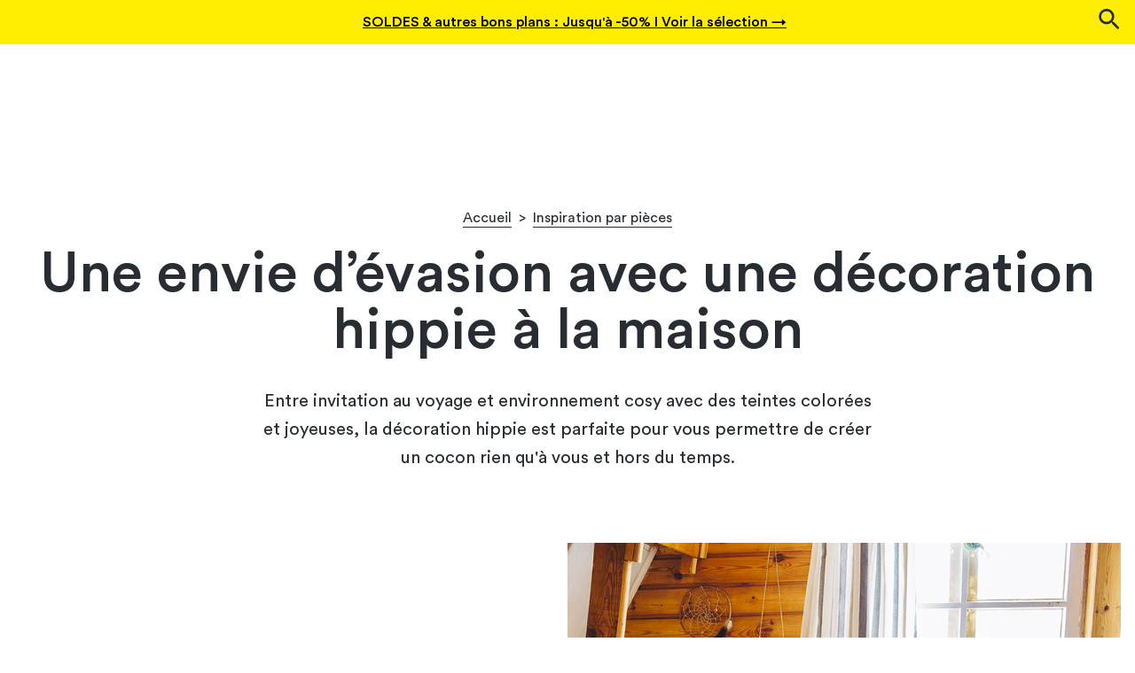

--- FILE ---
content_type: text/html; charset=UTF-8
request_url: https://blog.but.fr/article/une-envie-devasion-avec-une-decoration-hippie-a-la-maison/
body_size: 38424
content:
<!DOCTYPE html>
<html lang="fr-FR">
<head><meta charset="UTF-8"><script>if(navigator.userAgent.match(/MSIE|Internet Explorer/i)||navigator.userAgent.match(/Trident\/7\..*?rv:11/i)){var href=document.location.href;if(!href.match(/[?&]nowprocket/)){if(href.indexOf("?")==-1){if(href.indexOf("#")==-1){document.location.href=href+"?nowprocket=1"}else{document.location.href=href.replace("#","?nowprocket=1#")}}else{if(href.indexOf("#")==-1){document.location.href=href+"&nowprocket=1"}else{document.location.href=href.replace("#","&nowprocket=1#")}}}}</script><script>(()=>{class RocketLazyLoadScripts{constructor(){this.v="2.0.4",this.userEvents=["keydown","keyup","mousedown","mouseup","mousemove","mouseover","mouseout","touchmove","touchstart","touchend","touchcancel","wheel","click","dblclick","input"],this.attributeEvents=["onblur","onclick","oncontextmenu","ondblclick","onfocus","onmousedown","onmouseenter","onmouseleave","onmousemove","onmouseout","onmouseover","onmouseup","onmousewheel","onscroll","onsubmit"]}async t(){this.i(),this.o(),/iP(ad|hone)/.test(navigator.userAgent)&&this.h(),this.u(),this.l(this),this.m(),this.k(this),this.p(this),this._(),await Promise.all([this.R(),this.L()]),this.lastBreath=Date.now(),this.S(this),this.P(),this.D(),this.O(),this.M(),await this.C(this.delayedScripts.normal),await this.C(this.delayedScripts.defer),await this.C(this.delayedScripts.async),await this.T(),await this.F(),await this.j(),await this.A(),window.dispatchEvent(new Event("rocket-allScriptsLoaded")),this.everythingLoaded=!0,this.lastTouchEnd&&await new Promise(t=>setTimeout(t,500-Date.now()+this.lastTouchEnd)),this.I(),this.H(),this.U(),this.W()}i(){this.CSPIssue=sessionStorage.getItem("rocketCSPIssue"),document.addEventListener("securitypolicyviolation",t=>{this.CSPIssue||"script-src-elem"!==t.violatedDirective||"data"!==t.blockedURI||(this.CSPIssue=!0,sessionStorage.setItem("rocketCSPIssue",!0))},{isRocket:!0})}o(){window.addEventListener("pageshow",t=>{this.persisted=t.persisted,this.realWindowLoadedFired=!0},{isRocket:!0}),window.addEventListener("pagehide",()=>{this.onFirstUserAction=null},{isRocket:!0})}h(){let t;function e(e){t=e}window.addEventListener("touchstart",e,{isRocket:!0}),window.addEventListener("touchend",function i(o){o.changedTouches[0]&&t.changedTouches[0]&&Math.abs(o.changedTouches[0].pageX-t.changedTouches[0].pageX)<10&&Math.abs(o.changedTouches[0].pageY-t.changedTouches[0].pageY)<10&&o.timeStamp-t.timeStamp<200&&(window.removeEventListener("touchstart",e,{isRocket:!0}),window.removeEventListener("touchend",i,{isRocket:!0}),"INPUT"===o.target.tagName&&"text"===o.target.type||(o.target.dispatchEvent(new TouchEvent("touchend",{target:o.target,bubbles:!0})),o.target.dispatchEvent(new MouseEvent("mouseover",{target:o.target,bubbles:!0})),o.target.dispatchEvent(new PointerEvent("click",{target:o.target,bubbles:!0,cancelable:!0,detail:1,clientX:o.changedTouches[0].clientX,clientY:o.changedTouches[0].clientY})),event.preventDefault()))},{isRocket:!0})}q(t){this.userActionTriggered||("mousemove"!==t.type||this.firstMousemoveIgnored?"keyup"===t.type||"mouseover"===t.type||"mouseout"===t.type||(this.userActionTriggered=!0,this.onFirstUserAction&&this.onFirstUserAction()):this.firstMousemoveIgnored=!0),"click"===t.type&&t.preventDefault(),t.stopPropagation(),t.stopImmediatePropagation(),"touchstart"===this.lastEvent&&"touchend"===t.type&&(this.lastTouchEnd=Date.now()),"click"===t.type&&(this.lastTouchEnd=0),this.lastEvent=t.type,t.composedPath&&t.composedPath()[0].getRootNode()instanceof ShadowRoot&&(t.rocketTarget=t.composedPath()[0]),this.savedUserEvents.push(t)}u(){this.savedUserEvents=[],this.userEventHandler=this.q.bind(this),this.userEvents.forEach(t=>window.addEventListener(t,this.userEventHandler,{passive:!1,isRocket:!0})),document.addEventListener("visibilitychange",this.userEventHandler,{isRocket:!0})}U(){this.userEvents.forEach(t=>window.removeEventListener(t,this.userEventHandler,{passive:!1,isRocket:!0})),document.removeEventListener("visibilitychange",this.userEventHandler,{isRocket:!0}),this.savedUserEvents.forEach(t=>{(t.rocketTarget||t.target).dispatchEvent(new window[t.constructor.name](t.type,t))})}m(){const t="return false",e=Array.from(this.attributeEvents,t=>"data-rocket-"+t),i="["+this.attributeEvents.join("],[")+"]",o="[data-rocket-"+this.attributeEvents.join("],[data-rocket-")+"]",s=(e,i,o)=>{o&&o!==t&&(e.setAttribute("data-rocket-"+i,o),e["rocket"+i]=new Function("event",o),e.setAttribute(i,t))};new MutationObserver(t=>{for(const n of t)"attributes"===n.type&&(n.attributeName.startsWith("data-rocket-")||this.everythingLoaded?n.attributeName.startsWith("data-rocket-")&&this.everythingLoaded&&this.N(n.target,n.attributeName.substring(12)):s(n.target,n.attributeName,n.target.getAttribute(n.attributeName))),"childList"===n.type&&n.addedNodes.forEach(t=>{if(t.nodeType===Node.ELEMENT_NODE)if(this.everythingLoaded)for(const i of[t,...t.querySelectorAll(o)])for(const t of i.getAttributeNames())e.includes(t)&&this.N(i,t.substring(12));else for(const e of[t,...t.querySelectorAll(i)])for(const t of e.getAttributeNames())this.attributeEvents.includes(t)&&s(e,t,e.getAttribute(t))})}).observe(document,{subtree:!0,childList:!0,attributeFilter:[...this.attributeEvents,...e]})}I(){this.attributeEvents.forEach(t=>{document.querySelectorAll("[data-rocket-"+t+"]").forEach(e=>{this.N(e,t)})})}N(t,e){const i=t.getAttribute("data-rocket-"+e);i&&(t.setAttribute(e,i),t.removeAttribute("data-rocket-"+e))}k(t){Object.defineProperty(HTMLElement.prototype,"onclick",{get(){return this.rocketonclick||null},set(e){this.rocketonclick=e,this.setAttribute(t.everythingLoaded?"onclick":"data-rocket-onclick","this.rocketonclick(event)")}})}S(t){function e(e,i){let o=e[i];e[i]=null,Object.defineProperty(e,i,{get:()=>o,set(s){t.everythingLoaded?o=s:e["rocket"+i]=o=s}})}e(document,"onreadystatechange"),e(window,"onload"),e(window,"onpageshow");try{Object.defineProperty(document,"readyState",{get:()=>t.rocketReadyState,set(e){t.rocketReadyState=e},configurable:!0}),document.readyState="loading"}catch(t){console.log("WPRocket DJE readyState conflict, bypassing")}}l(t){this.originalAddEventListener=EventTarget.prototype.addEventListener,this.originalRemoveEventListener=EventTarget.prototype.removeEventListener,this.savedEventListeners=[],EventTarget.prototype.addEventListener=function(e,i,o){o&&o.isRocket||!t.B(e,this)&&!t.userEvents.includes(e)||t.B(e,this)&&!t.userActionTriggered||e.startsWith("rocket-")||t.everythingLoaded?t.originalAddEventListener.call(this,e,i,o):(t.savedEventListeners.push({target:this,remove:!1,type:e,func:i,options:o}),"mouseenter"!==e&&"mouseleave"!==e||t.originalAddEventListener.call(this,e,t.savedUserEvents.push,o))},EventTarget.prototype.removeEventListener=function(e,i,o){o&&o.isRocket||!t.B(e,this)&&!t.userEvents.includes(e)||t.B(e,this)&&!t.userActionTriggered||e.startsWith("rocket-")||t.everythingLoaded?t.originalRemoveEventListener.call(this,e,i,o):t.savedEventListeners.push({target:this,remove:!0,type:e,func:i,options:o})}}J(t,e){this.savedEventListeners=this.savedEventListeners.filter(i=>{let o=i.type,s=i.target||window;return e!==o||t!==s||(this.B(o,s)&&(i.type="rocket-"+o),this.$(i),!1)})}H(){EventTarget.prototype.addEventListener=this.originalAddEventListener,EventTarget.prototype.removeEventListener=this.originalRemoveEventListener,this.savedEventListeners.forEach(t=>this.$(t))}$(t){t.remove?this.originalRemoveEventListener.call(t.target,t.type,t.func,t.options):this.originalAddEventListener.call(t.target,t.type,t.func,t.options)}p(t){let e;function i(e){return t.everythingLoaded?e:e.split(" ").map(t=>"load"===t||t.startsWith("load.")?"rocket-jquery-load":t).join(" ")}function o(o){function s(e){const s=o.fn[e];o.fn[e]=o.fn.init.prototype[e]=function(){return this[0]===window&&t.userActionTriggered&&("string"==typeof arguments[0]||arguments[0]instanceof String?arguments[0]=i(arguments[0]):"object"==typeof arguments[0]&&Object.keys(arguments[0]).forEach(t=>{const e=arguments[0][t];delete arguments[0][t],arguments[0][i(t)]=e})),s.apply(this,arguments),this}}if(o&&o.fn&&!t.allJQueries.includes(o)){const e={DOMContentLoaded:[],"rocket-DOMContentLoaded":[]};for(const t in e)document.addEventListener(t,()=>{e[t].forEach(t=>t())},{isRocket:!0});o.fn.ready=o.fn.init.prototype.ready=function(i){function s(){parseInt(o.fn.jquery)>2?setTimeout(()=>i.bind(document)(o)):i.bind(document)(o)}return"function"==typeof i&&(t.realDomReadyFired?!t.userActionTriggered||t.fauxDomReadyFired?s():e["rocket-DOMContentLoaded"].push(s):e.DOMContentLoaded.push(s)),o([])},s("on"),s("one"),s("off"),t.allJQueries.push(o)}e=o}t.allJQueries=[],o(window.jQuery),Object.defineProperty(window,"jQuery",{get:()=>e,set(t){o(t)}})}P(){const t=new Map;document.write=document.writeln=function(e){const i=document.currentScript,o=document.createRange(),s=i.parentElement;let n=t.get(i);void 0===n&&(n=i.nextSibling,t.set(i,n));const c=document.createDocumentFragment();o.setStart(c,0),c.appendChild(o.createContextualFragment(e)),s.insertBefore(c,n)}}async R(){return new Promise(t=>{this.userActionTriggered?t():this.onFirstUserAction=t})}async L(){return new Promise(t=>{document.addEventListener("DOMContentLoaded",()=>{this.realDomReadyFired=!0,t()},{isRocket:!0})})}async j(){return this.realWindowLoadedFired?Promise.resolve():new Promise(t=>{window.addEventListener("load",t,{isRocket:!0})})}M(){this.pendingScripts=[];this.scriptsMutationObserver=new MutationObserver(t=>{for(const e of t)e.addedNodes.forEach(t=>{"SCRIPT"!==t.tagName||t.noModule||t.isWPRocket||this.pendingScripts.push({script:t,promise:new Promise(e=>{const i=()=>{const i=this.pendingScripts.findIndex(e=>e.script===t);i>=0&&this.pendingScripts.splice(i,1),e()};t.addEventListener("load",i,{isRocket:!0}),t.addEventListener("error",i,{isRocket:!0}),setTimeout(i,1e3)})})})}),this.scriptsMutationObserver.observe(document,{childList:!0,subtree:!0})}async F(){await this.X(),this.pendingScripts.length?(await this.pendingScripts[0].promise,await this.F()):this.scriptsMutationObserver.disconnect()}D(){this.delayedScripts={normal:[],async:[],defer:[]},document.querySelectorAll("script[type$=rocketlazyloadscript]").forEach(t=>{t.hasAttribute("data-rocket-src")?t.hasAttribute("async")&&!1!==t.async?this.delayedScripts.async.push(t):t.hasAttribute("defer")&&!1!==t.defer||"module"===t.getAttribute("data-rocket-type")?this.delayedScripts.defer.push(t):this.delayedScripts.normal.push(t):this.delayedScripts.normal.push(t)})}async _(){await this.L();let t=[];document.querySelectorAll("script[type$=rocketlazyloadscript][data-rocket-src]").forEach(e=>{let i=e.getAttribute("data-rocket-src");if(i&&!i.startsWith("data:")){i.startsWith("//")&&(i=location.protocol+i);try{const o=new URL(i).origin;o!==location.origin&&t.push({src:o,crossOrigin:e.crossOrigin||"module"===e.getAttribute("data-rocket-type")})}catch(t){}}}),t=[...new Map(t.map(t=>[JSON.stringify(t),t])).values()],this.Y(t,"preconnect")}async G(t){if(await this.K(),!0!==t.noModule||!("noModule"in HTMLScriptElement.prototype))return new Promise(e=>{let i;function o(){(i||t).setAttribute("data-rocket-status","executed"),e()}try{if(navigator.userAgent.includes("Firefox/")||""===navigator.vendor||this.CSPIssue)i=document.createElement("script"),[...t.attributes].forEach(t=>{let e=t.nodeName;"type"!==e&&("data-rocket-type"===e&&(e="type"),"data-rocket-src"===e&&(e="src"),i.setAttribute(e,t.nodeValue))}),t.text&&(i.text=t.text),t.nonce&&(i.nonce=t.nonce),i.hasAttribute("src")?(i.addEventListener("load",o,{isRocket:!0}),i.addEventListener("error",()=>{i.setAttribute("data-rocket-status","failed-network"),e()},{isRocket:!0}),setTimeout(()=>{i.isConnected||e()},1)):(i.text=t.text,o()),i.isWPRocket=!0,t.parentNode.replaceChild(i,t);else{const i=t.getAttribute("data-rocket-type"),s=t.getAttribute("data-rocket-src");i?(t.type=i,t.removeAttribute("data-rocket-type")):t.removeAttribute("type"),t.addEventListener("load",o,{isRocket:!0}),t.addEventListener("error",i=>{this.CSPIssue&&i.target.src.startsWith("data:")?(console.log("WPRocket: CSP fallback activated"),t.removeAttribute("src"),this.G(t).then(e)):(t.setAttribute("data-rocket-status","failed-network"),e())},{isRocket:!0}),s?(t.fetchPriority="high",t.removeAttribute("data-rocket-src"),t.src=s):t.src="data:text/javascript;base64,"+window.btoa(unescape(encodeURIComponent(t.text)))}}catch(i){t.setAttribute("data-rocket-status","failed-transform"),e()}});t.setAttribute("data-rocket-status","skipped")}async C(t){const e=t.shift();return e?(e.isConnected&&await this.G(e),this.C(t)):Promise.resolve()}O(){this.Y([...this.delayedScripts.normal,...this.delayedScripts.defer,...this.delayedScripts.async],"preload")}Y(t,e){this.trash=this.trash||[];let i=!0;var o=document.createDocumentFragment();t.forEach(t=>{const s=t.getAttribute&&t.getAttribute("data-rocket-src")||t.src;if(s&&!s.startsWith("data:")){const n=document.createElement("link");n.href=s,n.rel=e,"preconnect"!==e&&(n.as="script",n.fetchPriority=i?"high":"low"),t.getAttribute&&"module"===t.getAttribute("data-rocket-type")&&(n.crossOrigin=!0),t.crossOrigin&&(n.crossOrigin=t.crossOrigin),t.integrity&&(n.integrity=t.integrity),t.nonce&&(n.nonce=t.nonce),o.appendChild(n),this.trash.push(n),i=!1}}),document.head.appendChild(o)}W(){this.trash.forEach(t=>t.remove())}async T(){try{document.readyState="interactive"}catch(t){}this.fauxDomReadyFired=!0;try{await this.K(),this.J(document,"readystatechange"),document.dispatchEvent(new Event("rocket-readystatechange")),await this.K(),document.rocketonreadystatechange&&document.rocketonreadystatechange(),await this.K(),this.J(document,"DOMContentLoaded"),document.dispatchEvent(new Event("rocket-DOMContentLoaded")),await this.K(),this.J(window,"DOMContentLoaded"),window.dispatchEvent(new Event("rocket-DOMContentLoaded"))}catch(t){console.error(t)}}async A(){try{document.readyState="complete"}catch(t){}try{await this.K(),this.J(document,"readystatechange"),document.dispatchEvent(new Event("rocket-readystatechange")),await this.K(),document.rocketonreadystatechange&&document.rocketonreadystatechange(),await this.K(),this.J(window,"load"),window.dispatchEvent(new Event("rocket-load")),await this.K(),window.rocketonload&&window.rocketonload(),await this.K(),this.allJQueries.forEach(t=>t(window).trigger("rocket-jquery-load")),await this.K(),this.J(window,"pageshow");const t=new Event("rocket-pageshow");t.persisted=this.persisted,window.dispatchEvent(t),await this.K(),window.rocketonpageshow&&window.rocketonpageshow({persisted:this.persisted})}catch(t){console.error(t)}}async K(){Date.now()-this.lastBreath>45&&(await this.X(),this.lastBreath=Date.now())}async X(){return document.hidden?new Promise(t=>setTimeout(t)):new Promise(t=>requestAnimationFrame(t))}B(t,e){return e===document&&"readystatechange"===t||(e===document&&"DOMContentLoaded"===t||(e===window&&"DOMContentLoaded"===t||(e===window&&"load"===t||e===window&&"pageshow"===t)))}static run(){(new RocketLazyLoadScripts).t()}}RocketLazyLoadScripts.run()})();</script>
    
    <meta name="viewport" content="width=device-width, initial-scale=1.0, shrink-to-fit=no" />
    <link rel="icon" type="image/png" href="https://blog.but.fr/wp-content/themes/but-blog/src/logos/favicon.png" />
      <script async src=https://pagead2.googlesyndication.com/pagead/js/adsbygoogle.js?client=ca-pub-5844672657887373 crossorigin="anonymous"></script>
    <meta name='robots' content='index, follow, max-image-preview:large, max-snippet:-1, max-video-preview:-1' />

<!-- Google Tag Manager for WordPress by gtm4wp.com -->
<script data-cfasync="false" data-pagespeed-no-defer>
	var gtm4wp_datalayer_name = "dataLayer";
	var dataLayer = dataLayer || [];
</script>
<!-- End Google Tag Manager for WordPress by gtm4wp.com -->
	<!-- This site is optimized with the Yoast SEO plugin v26.7 - https://yoast.com/wordpress/plugins/seo/ -->
	<title>Décoration hippie : mariez les couleurs et les matières ! - Blog BUT</title>
<style id="wpr-usedcss">img.emoji{display:inline!important;border:none!important;box-shadow:none!important;height:1em!important;width:1em!important;margin:0 .07em!important;vertical-align:-.1em!important;background:0 0!important;padding:0!important}:where(.wp-block-button__link){border-radius:9999px;box-shadow:none;padding:calc(.667em + 2px) calc(1.333em + 2px);text-decoration:none}:where(.wp-block-calendar table:not(.has-background) th){background:#ddd}:where(.wp-block-columns){margin-bottom:1.75em}:where(.wp-block-columns.has-background){padding:1.25em 2.375em}:where(.wp-block-post-comments input[type=submit]){border:none}:where(.wp-block-cover-image:not(.has-text-color)),:where(.wp-block-cover:not(.has-text-color)){color:#fff}:where(.wp-block-cover-image.is-light:not(.has-text-color)),:where(.wp-block-cover.is-light:not(.has-text-color)){color:#000}:where(.wp-block-file){margin-bottom:1.5em}:where(.wp-block-file__button){border-radius:2em;display:inline-block;padding:.5em 1em}:where(.wp-block-file__button):is(a):active,:where(.wp-block-file__button):is(a):focus,:where(.wp-block-file__button):is(a):hover,:where(.wp-block-file__button):is(a):visited{box-shadow:none;color:#fff;opacity:.85;text-decoration:none}.wp-block-image img{box-sizing:border-box;height:auto;max-width:100%;vertical-align:bottom}.wp-block-image[style*=border-radius] img,.wp-block-image[style*=border-radius]>a{border-radius:inherit}.wp-block-image :where(.has-border-color){border-style:solid}.wp-block-image :where([style*=border-top-color]){border-top-style:solid}.wp-block-image :where([style*=border-right-color]){border-right-style:solid}.wp-block-image :where([style*=border-bottom-color]){border-bottom-style:solid}.wp-block-image :where([style*=border-left-color]){border-left-style:solid}.wp-block-image :where([style*=border-width]){border-style:solid}.wp-block-image :where([style*=border-top-width]){border-top-style:solid}.wp-block-image :where([style*=border-right-width]){border-right-style:solid}.wp-block-image :where([style*=border-bottom-width]){border-bottom-style:solid}.wp-block-image :where([style*=border-left-width]){border-left-style:solid}.wp-block-image figure{margin:0}:where(.wp-block-latest-comments:not([style*=line-height] .wp-block-latest-comments__comment)){line-height:1.1}:where(.wp-block-latest-comments:not([style*=line-height] .wp-block-latest-comments__comment-excerpt p)){line-height:1.8}ul{box-sizing:border-box}:where(.wp-block-navigation.has-background .wp-block-navigation-item a:not(.wp-element-button)),:where(.wp-block-navigation.has-background .wp-block-navigation-submenu a:not(.wp-element-button)){padding:.5em 1em}:where(.wp-block-navigation .wp-block-navigation__submenu-container .wp-block-navigation-item a:not(.wp-element-button)),:where(.wp-block-navigation .wp-block-navigation__submenu-container .wp-block-navigation-submenu a:not(.wp-element-button)),:where(.wp-block-navigation .wp-block-navigation__submenu-container .wp-block-navigation-submenu button.wp-block-navigation-item__content),:where(.wp-block-navigation .wp-block-navigation__submenu-container .wp-block-pages-list__item button.wp-block-navigation-item__content){padding:.5em 1em}:where(p.has-text-color:not(.has-link-color)) a{color:inherit}:where(.wp-block-post-excerpt){margin-bottom:var(--wp--style--block-gap);margin-top:var(--wp--style--block-gap)}:where(.wp-block-preformatted.has-background){padding:1.25em 2.375em}:where(.wp-block-pullquote){margin:0 0 1em}:where(.wp-block-search__button){border:1px solid #ccc;padding:6px 10px}:where(.wp-block-search__button-inside .wp-block-search__inside-wrapper){border:1px solid #949494;box-sizing:border-box;padding:4px}:where(.wp-block-search__button-inside .wp-block-search__inside-wrapper) .wp-block-search__input{border:none;border-radius:0;padding:0 4px}:where(.wp-block-search__button-inside .wp-block-search__inside-wrapper) .wp-block-search__input:focus{outline:0}:where(.wp-block-search__button-inside .wp-block-search__inside-wrapper) :where(.wp-block-search__button){padding:4px 8px}.wp-block-social-links{background:0 0;box-sizing:border-box;margin-left:0;padding-left:0;padding-right:0;text-indent:0}.wp-block-social-links .wp-social-link a,.wp-block-social-links .wp-social-link a:hover{border-bottom:0;box-shadow:none;text-decoration:none}.wp-block-social-links .wp-social-link a{padding:.25em}.wp-block-social-links .wp-social-link svg{height:1em;width:1em}.wp-block-social-links .wp-social-link span:not(.screen-reader-text){font-size:.65em;margin-left:.5em;margin-right:.5em}.wp-block-social-links{font-size:24px}.wp-block-social-link{border-radius:9999px;display:block;height:auto;transition:transform .1s ease}@media (prefers-reduced-motion:reduce){.wp-block-social-link{transition-delay:0s;transition-duration:0s}}.wp-block-social-link a{align-items:center;display:flex;line-height:0;transition:transform .1s ease}.wp-block-social-link:hover{transform:scale(1.1)}.wp-block-social-links .wp-block-social-link.wp-social-link{display:inline-block;margin:0;padding:0}.wp-block-social-links .wp-block-social-link.wp-social-link .wp-block-social-link-anchor,.wp-block-social-links .wp-block-social-link.wp-social-link .wp-block-social-link-anchor svg,.wp-block-social-links .wp-block-social-link.wp-social-link .wp-block-social-link-anchor:active,.wp-block-social-links .wp-block-social-link.wp-social-link .wp-block-social-link-anchor:hover,.wp-block-social-links .wp-block-social-link.wp-social-link .wp-block-social-link-anchor:visited{color:currentColor;fill:currentColor}.wp-block-social-links:not(.is-style-logos-only) .wp-social-link{background-color:#f0f0f0;color:#444}.wp-block-social-links:not(.is-style-logos-only) .wp-social-link-facebook{background-color:#1778f2;color:#fff}.wp-block-social-links:not(.is-style-logos-only) .wp-social-link-instagram{background-color:#f00075;color:#fff}.wp-block-social-links:not(.is-style-logos-only) .wp-social-link-pinterest{background-color:#e60122;color:#fff}.wp-block-social-links:not(.is-style-logos-only) .wp-social-link-youtube{background-color:red;color:#fff}:where(.wp-block-term-description){margin-bottom:var(--wp--style--block-gap);margin-top:var(--wp--style--block-gap)}:where(pre.wp-block-verse){font-family:inherit}:root{--wp--preset--font-size--normal:16px;--wp--preset--font-size--huge:42px}.screen-reader-text{border:0;clip:rect(1px,1px,1px,1px);-webkit-clip-path:inset(50%);clip-path:inset(50%);height:1px;margin:-1px;overflow:hidden;padding:0;position:absolute;width:1px;word-wrap:normal!important}.screen-reader-text:focus{background-color:#ddd;clip:auto!important;-webkit-clip-path:none;clip-path:none;color:#444;display:block;font-size:1em;height:auto;left:5px;line-height:normal;padding:15px 23px 14px;text-decoration:none;top:5px;width:auto;z-index:100000}html :where(.has-border-color){border-style:solid}html :where([style*=border-top-color]){border-top-style:solid}html :where([style*=border-right-color]){border-right-style:solid}html :where([style*=border-bottom-color]){border-bottom-style:solid}html :where([style*=border-left-color]){border-left-style:solid}html :where([style*=border-width]){border-style:solid}html :where([style*=border-top-width]){border-top-style:solid}html :where([style*=border-right-width]){border-right-style:solid}html :where([style*=border-bottom-width]){border-bottom-style:solid}html :where([style*=border-left-width]){border-left-style:solid}html :where(img[class*=wp-image-]){height:auto;max-width:100%}:where(figure){margin:0 0 1em}html :where(.is-position-sticky){--wp-admin--admin-bar--position-offset:var(--wp-admin--admin-bar--height,0px)}@media screen and (max-width:600px){html :where(.is-position-sticky){--wp-admin--admin-bar--position-offset:0px}}body{--wp--preset--color--black:#000000;--wp--preset--color--cyan-bluish-gray:#abb8c3;--wp--preset--color--white:#ffffff;--wp--preset--color--pale-pink:#f78da7;--wp--preset--color--vivid-red:#cf2e2e;--wp--preset--color--luminous-vivid-orange:#ff6900;--wp--preset--color--luminous-vivid-amber:#fcb900;--wp--preset--color--light-green-cyan:#7bdcb5;--wp--preset--color--vivid-green-cyan:#00d084;--wp--preset--color--pale-cyan-blue:#8ed1fc;--wp--preset--color--vivid-cyan-blue:#0693e3;--wp--preset--color--vivid-purple:#9b51e0;--wp--preset--gradient--vivid-cyan-blue-to-vivid-purple:linear-gradient(135deg,rgba(6, 147, 227, 1) 0%,rgb(155, 81, 224) 100%);--wp--preset--gradient--light-green-cyan-to-vivid-green-cyan:linear-gradient(135deg,rgb(122, 220, 180) 0%,rgb(0, 208, 130) 100%);--wp--preset--gradient--luminous-vivid-amber-to-luminous-vivid-orange:linear-gradient(135deg,rgba(252, 185, 0, 1) 0%,rgba(255, 105, 0, 1) 100%);--wp--preset--gradient--luminous-vivid-orange-to-vivid-red:linear-gradient(135deg,rgba(255, 105, 0, 1) 0%,rgb(207, 46, 46) 100%);--wp--preset--gradient--very-light-gray-to-cyan-bluish-gray:linear-gradient(135deg,rgb(238, 238, 238) 0%,rgb(169, 184, 195) 100%);--wp--preset--gradient--cool-to-warm-spectrum:linear-gradient(135deg,rgb(74, 234, 220) 0%,rgb(151, 120, 209) 20%,rgb(207, 42, 186) 40%,rgb(238, 44, 130) 60%,rgb(251, 105, 98) 80%,rgb(254, 248, 76) 100%);--wp--preset--gradient--blush-light-purple:linear-gradient(135deg,rgb(255, 206, 236) 0%,rgb(152, 150, 240) 100%);--wp--preset--gradient--blush-bordeaux:linear-gradient(135deg,rgb(254, 205, 165) 0%,rgb(254, 45, 45) 50%,rgb(107, 0, 62) 100%);--wp--preset--gradient--luminous-dusk:linear-gradient(135deg,rgb(255, 203, 112) 0%,rgb(199, 81, 192) 50%,rgb(65, 88, 208) 100%);--wp--preset--gradient--pale-ocean:linear-gradient(135deg,rgb(255, 245, 203) 0%,rgb(182, 227, 212) 50%,rgb(51, 167, 181) 100%);--wp--preset--gradient--electric-grass:linear-gradient(135deg,rgb(202, 248, 128) 0%,rgb(113, 206, 126) 100%);--wp--preset--gradient--midnight:linear-gradient(135deg,rgb(2, 3, 129) 0%,rgb(40, 116, 252) 100%);--wp--preset--font-size--small:13px;--wp--preset--font-size--medium:20px;--wp--preset--font-size--large:36px;--wp--preset--font-size--x-large:42px;--wp--preset--spacing--20:0.44rem;--wp--preset--spacing--30:0.67rem;--wp--preset--spacing--40:1rem;--wp--preset--spacing--50:1.5rem;--wp--preset--spacing--60:2.25rem;--wp--preset--spacing--70:3.38rem;--wp--preset--spacing--80:5.06rem;--wp--preset--shadow--natural:6px 6px 9px rgba(0, 0, 0, .2);--wp--preset--shadow--deep:12px 12px 50px rgba(0, 0, 0, .4);--wp--preset--shadow--sharp:6px 6px 0px rgba(0, 0, 0, .2);--wp--preset--shadow--outlined:6px 6px 0px -3px rgba(255, 255, 255, 1),6px 6px rgba(0, 0, 0, 1);--wp--preset--shadow--crisp:6px 6px 0px rgba(0, 0, 0, 1)}:where(.is-layout-flex){gap:.5em}:where(.is-layout-grid){gap:.5em}body .is-layout-flex{display:flex}body .is-layout-flex{flex-wrap:wrap;align-items:center}body .is-layout-flex>*{margin:0}:where(.wp-block-post-template.is-layout-flex){gap:1.25em}:where(.wp-block-post-template.is-layout-grid){gap:1.25em}:where(.wp-block-columns.is-layout-flex){gap:2em}:where(.wp-block-columns.is-layout-grid){gap:2em}@font-face{font-display:swap;font-family:CircularStd-Medium;src:url(https://blog.but.fr/wp-content/themes/but-blog/dist/2510b516777f10d929d2.woff2) format("woff2"),url(https://blog.but.fr/wp-content/themes/but-blog/dist/df719a179814f6b757b1.woff) format("woff");font-weight:400;font-style:normal}@font-face{font-display:swap;font-family:CircularStd-Book;src:url(https://blog.but.fr/wp-content/themes/but-blog/dist/c9891247a1c707007bc4.woff2) format("woff2"),url(https://blog.but.fr/wp-content/themes/but-blog/dist/7cf950302607095f2064.woff) format("woff");font-weight:400;font-style:normal}*{margin:0;padding:0;-webkit-box-sizing:border-box;box-sizing:border-box}body{overflow-x:hidden;overflow-y:auto}body{line-height:1;font-family:CircularStd-Book,sans-serif;font-size:16px;background:#fff;color:#282d33}h1,h2{font-weight:400}@-webkit-keyframes SlideToRight{0%{opacity:0;-webkit-transform:translateX(-.5rem);transform:translateX(-.5rem)}}@keyframes SlideToRight{0%{opacity:0;-webkit-transform:translateX(-.5rem);transform:translateX(-.5rem)}}@-webkit-keyframes Spin{to{-webkit-transform:rotate(360deg)}}@keyframes Spin{to{-webkit-transform:rotate(360deg)}}body.menu-is-active,body.search-is-active{overflow:hidden}.sr-only{border:0!important;clip:rect(1px,1px,1px,1px)!important;-webkit-clip-path:inset(50%)!important;clip-path:inset(50%)!important;height:1px!important;overflow:hidden!important;padding:0!important;position:absolute!important;width:1px!important;white-space:nowrap!important}.sr-only:focus{clip:auto!important;-webkit-clip-path:none!important;clip-path:none!important;height:auto!important;margin:auto!important;overflow:visible!important;width:auto!important;white-space:normal!important}.slides{position:relative;top:0;left:0;z-index:1;display:-webkit-box;display:-ms-flexbox;display:flex;white-space:nowrap;overflow-y:auto;height:100%;will-change:left}.slides.sliding{-webkit-transition:left .3s;transition:left .3s}.slide{display:-webkit-box;display:-ms-flexbox;display:flex;width:100%;height:100%}.control-next,.control-prev{width:50px;height:50px;position:absolute;top:50%;z-index:2;-webkit-transform:translateY(-50%);transform:translateY(-50%);display:-webkit-box;display:-ms-flexbox;display:flex;-webkit-box-align:center;-ms-flex-align:center;align-items:center;-webkit-box-pack:center;-ms-flex-pack:center;justify-content:center;background-color:#fff;border:0;cursor:pointer}@media(hover:none){.control-next,.control-prev{display:none}}.control-next svg,.control-prev svg{width:3rem}.control-next path,.control-prev path{fill:#282d33}.control-prev{left:-50px}.control-next{right:-50px}@media screen and (max-width:1401px){.control-prev{left:0}.control-next{right:0}}.breadcrumb{display:-webkit-box;display:-ms-flexbox;display:flex;-ms-flex-wrap:wrap;flex-wrap:wrap;-webkit-box-pack:center;-ms-flex-pack:center;justify-content:center;padding:4rem 0 1.25rem;font-size:1rem;cursor:default;line-height:1.3;text-align:center}@media screen and (max-width:891px){.breadcrumb{padding:2rem 0 1.25rem}}.breadcrumb span{margin:0 .5rem}.breadcrumb a{display:-webkit-box;display:-ms-flexbox;display:flex;-webkit-box-orient:vertical;-webkit-box-direction:normal;-ms-flex-direction:column;flex-direction:column;text-decoration:none;color:#282d33}.breadcrumb a::after{content:"";width:100%;height:1px;background-color:#282d33}.advertising,.advertising-responsive{margin:0 auto}.advertising-responsive.margin-bottom,.advertising.margin-bottom{margin:0 auto 5rem}.advertising.stretch{width:970px}.advertising.rectangular{width:800px}.advertising-responsive{display:none}@media screen and (max-width:1002px){.advertising{display:none}.advertising-responsive{display:block}}.advertising-responsive.stretch{width:300px}.advertising-responsive.square{width:300px}.main{position:relative;z-index:1;padding:130px 0 0}@media screen and (max-width:891px){.main{padding:110px 0 0}}@media screen and (max-width:541px){.main{padding:120px 0 0}.olapic .button{margin-top:1.5rem}}.page h1{margin-bottom:2.5rem;text-align:center;font-family:CircularStd-Medium,sans-serif;font-size:4rem}.article{display:-webkit-box;display:-ms-flexbox;display:flex;-webkit-box-orient:vertical;-webkit-box-direction:normal;-ms-flex-direction:column;flex-direction:column;margin:0 1rem;gap:5rem}.end-article{margin:5rem 1rem 0}.end-article_content{max-width:1280px;margin:0 auto;display:-webkit-box;display:-ms-flexbox;display:flex;-webkit-box-orient:vertical;-webkit-box-direction:normal;-ms-flex-direction:column;flex-direction:column}.end-article_content .article-tags{display:-webkit-box;display:-ms-flexbox;display:flex;-ms-flex-wrap:wrap;flex-wrap:wrap;gap:.5rem}.end-article_link{padding:.25rem .5rem;color:#282d33;border:2px solid #282d33;text-decoration:none}.end-article p{margin-top:2rem}.single .breadcrumb span:last-child{display:none}.products-article{margin:5rem 1rem 0;display:-webkit-box;display:-ms-flexbox;display:flex;-webkit-box-orient:vertical;-webkit-box-direction:normal;-ms-flex-direction:column;flex-direction:column;gap:5rem}@media screen and (max-width:891px){.page h1{font-size:2rem}.products-article{margin:5rem 0 0}}.olapic{max-width:1280px;margin:0 auto 5rem}@media screen and (max-width:1310px){.olapic{margin:0 1.5rem 5rem}}.banner{position:fixed;top:0;left:0;z-index:2;width:100%;height:50px;background-color:#fff}.banner::before{content:"";position:absolute;top:50%;left:50%;width:20px;height:20px;margin:-10px 0 0 -10px;border-radius:50%;border-width:.4rem;border-style:solid;border-top-color:#e30613;border-right-color:#f5f5f5;border-bottom-color:#f5f5f5;border-left-color:#f5f5f5;-webkit-animation:1s ease-in-out infinite Spin;animation:1s ease-in-out infinite Spin}.banner .slides{position:relative;top:0;left:0;z-index:1;display:-webkit-box;display:-ms-flexbox;display:flex;white-space:nowrap;overflow-y:auto;height:100%;will-change:left}.banner .slides.sliding{-webkit-transition:left .6s cubic-bezier(.85, 0, .15, 1);transition:left .6s cubic-bezier(.85, 0, .15, 1)}.banner .slide{width:100%;height:100%;white-space:normal;white-space:initial}.banner .slide a{width:100%;height:100%;display:-webkit-box;display:-ms-flexbox;display:flex;-webkit-box-align:center;-ms-flex-align:center;align-items:center;-webkit-box-pack:center;-ms-flex-pack:center;justify-content:center;line-height:1.3;padding:0 1rem;text-decoration:none;color:#fff}.banner .slide a p:last-child{margin-left:1rem;font-family:CircularStd-Medium,sans-serif;text-decoration:underline}.banner .slide span{margin-left:1rem;font-family:CircularStd-Medium,sans-serif;text-decoration:underline}.header:not(#as3cf-settings .header){position:fixed;top:50px;left:0;z-index:2;width:100%;height:80px;display:-webkit-box;display:-ms-flexbox;display:flex;background-color:#fff;border-bottom:1px solid #9ea2aa}@media screen and (max-width:891px){.banner .slide a{-webkit-box-orient:vertical;-webkit-box-direction:normal;-ms-flex-direction:column;flex-direction:column;font-size:.9rem}.banner .slide a p:last-child{margin-left:0}.banner .slide span{margin-left:0}.header:not(#as3cf-settings .header){height:60px}.header_inner{-webkit-box-pack:justify;-ms-flex-pack:justify;justify-content:space-between}}@media screen and (max-width:541px){.banner{height:60px}.banner .slide a{text-align:center;font-size:.8rem}.header:not(#as3cf-settings .header){top:60px}.header{top:60px}}.header_inner{display:-webkit-box;display:-ms-flexbox;display:flex;max-width:1280px;width:100%;margin:0 auto}.header_navigation{display:-webkit-box;display:-ms-flexbox;display:flex;-webkit-box-pack:end;-ms-flex-pack:end;justify-content:flex-end;-webkit-box-flex:1;-ms-flex:1;flex:1}@media screen and (max-width:891px){.header_navigation{display:none;position:fixed;top:110px;left:0;-webkit-transform:translate3d(0,0,0);transform:translate3d(0,0,0);width:200vw;height:calc(100vh - 110px);background-color:#fff;-webkit-transition:-webkit-transform .4s cubic-bezier(.85, 0, .15, 1);transition:-webkit-transform .4s cubic-bezier(.85, 0, .15, 1);transition:transform .4s cubic-bezier(.85, 0, .15, 1);transition:transform .4s cubic-bezier(.85, 0, .15, 1),-webkit-transform .4s cubic-bezier(.85, 0, .15, 1);overflow-y:auto;overflow-x:hidden}.header_navigation.is-active{-webkit-transform:translate3d(-50%,0,0);transform:translate3d(-50%,0,0)}.header_navigation.is-active .back-navigation{height:5.75rem}}.header_menu-button,.header_search-button{width:60px;display:-webkit-box;display:-ms-flexbox;display:flex;-webkit-box-align:center;-ms-flex-align:center;align-items:center;-webkit-box-pack:center;-ms-flex-pack:center;justify-content:center;background:rgba(0,0,0,0);color:inherit;border:none;font:inherit;cursor:pointer}.header_menu-button svg:first-child,.header_search-button svg:first-child{display:block}.header_menu-button svg:last-child,.header_search-button svg:last-child{display:none}.header_menu-button path,.header_search-button path{fill:#282d33}.header_menu-button{display:none}.header_search-button{position:relative;z-index:3}.header .logo{padding:0 1rem}.loaded .header .logo svg{-webkit-animation:.6s cubic-bezier(.85,0,.15,1) SlideToRight;animation:.6s cubic-bezier(.85,0,.15,1) SlideToRight}@media screen and (max-width:891px){.header_menu-button{display:-webkit-box;display:-ms-flexbox;display:flex}.header .logo{padding:0}.loaded .header .logo svg{-webkit-animation:none;animation:none}}.header .back-navigation{display:none;position:relative;left:50%;width:50%;height:60px;padding:0 .75rem;-webkit-box-align:center;-ms-flex-align:center;align-items:center;-webkit-box-pack:start;-ms-flex-pack:start;justify-content:flex-start;background-color:rgba(0,0,0,0);border-top:0;border-right:0;border-bottom:1px solid #9ea2aa;border-left:0;font-family:CircularStd-Medium,sans-serif;text-decoration:none;font-size:1.25rem;color:#282d33;cursor:pointer}.header .back-navigation::before{content:"";width:13px;height:13px;margin-right:1rem;border-top:3px solid #282d33;border-right:3px solid #282d33;-webkit-transform:rotate(225deg);transform:rotate(225deg)}.menu-is-active .header .header_menu-button svg:first-child{display:none}.menu-is-active .header .header_menu-button svg:last-child{display:block}@media screen and (max-width:891px){.header .back-navigation{display:-webkit-box;display:-ms-flexbox;display:flex;padding:0 1.5rem}.menu-is-active .header .header_navigation{display:block}}.search-is-active .header .header_search-button svg:first-child{display:none}.search-is-active .header .header_search-button svg:last-child{display:block}.search-is-active .header .header_search{display:-webkit-box;display:-ms-flexbox;display:flex;-webkit-box-orient:vertical;-webkit-box-direction:normal;-ms-flex-direction:column;flex-direction:column}.header_menu{display:-webkit-box;display:-ms-flexbox;display:flex;list-style:none}@media screen and (max-width:891px){.header_menu{-webkit-box-orient:vertical;-webkit-box-direction:normal;-ms-flex-direction:column;flex-direction:column;width:100vw}}.header_menu a{position:relative;display:-webkit-box;display:-ms-flexbox;display:flex;-webkit-box-orient:vertical;-webkit-box-direction:normal;-ms-flex-direction:column;flex-direction:column;-webkit-box-pack:center;-ms-flex-pack:center;justify-content:center;padding:0 .75rem;font-family:CircularStd-Medium,sans-serif;text-decoration:none;font-size:1.125rem;color:#282d33}.header_menu a::after{content:"";width:100%;height:2px;background-color:#282d33;opacity:0}.header_menu>li{display:-webkit-box;display:-ms-flexbox;display:flex}@media screen and (max-width:891px){.header_menu a{-webkit-box-orient:horizontal;-webkit-box-direction:normal;-ms-flex-direction:row;flex-direction:row;-webkit-box-pack:justify;-ms-flex-pack:justify;justify-content:space-between;padding:1rem;font-size:1.25rem}.header_menu a::after{opacity:1;width:13px;height:13px;background-color:rgba(0,0,0,0);border-top:3px solid #282d33;border-right:3px solid #282d33;-webkit-transform:rotate(45deg);transform:rotate(45deg)}.header_menu>li{display:block}}.header_menu .sub-menu{display:none;-webkit-box-pack:center;-ms-flex-pack:center;justify-content:center;-webkit-box-orient:horizontal;-webkit-box-direction:normal;-ms-flex-flow:row wrap;flex-flow:row wrap;position:absolute;top:101%;left:50%;z-index:1;-webkit-transform:translateX(-50%);transform:translateX(-50%);max-width:calc(1210px + 5rem);width:100vw;padding-top:1.5rem;padding-bottom:2rem;list-style:none}.header_menu .sub-menu li{position:relative;z-index:2;margin-bottom:1.5rem}.header_menu .sub-menu li a{font-family:CircularStd-Book,sans-serif}@media screen and (max-width:541px){.header_navigation{top:120px;height:calc(100vh - 120px)}.header_menu .sub-menu li{width:calc(50% - .75rem)}}.header_menu .sub-menu::after{content:"";position:absolute;top:0;left:-50%;z-index:1;width:200%;height:100%;background-color:#fff;border-bottom:1px solid #9ea2aa}.header_menu .sub-menu a{padding:.5rem}@media screen and (max-width:891px){.header_menu .sub-menu{display:-webkit-box;display:-ms-flexbox;display:flex;top:calc(135px + 1rem);left:0;-webkit-transform:translateX(200%);transform:translateX(200%);-webkit-transition:-webkit-transform 0s cubic-bezier(.85, 0, .15, 1) .4s;transition:-webkit-transform 0s cubic-bezier(.85, 0, .15, 1) .4s;transition:transform 0s cubic-bezier(.85, 0, .15, 1) .4s;transition:transform 0s cubic-bezier(.85, 0, .15, 1) .4s,-webkit-transform 0s cubic-bezier(.85, 0, .15, 1) .4s;padding:0 1.5rem 2rem}.header_menu .sub-menu.is-active{-webkit-transition-delay:0s;transition-delay:0s;-webkit-transform:translateX(100%);transform:translateX(100%);gap:2rem 1.5rem;padding-bottom:3rem}.header_menu .sub-menu li a{-webkit-box-orient:vertical;-webkit-box-direction:normal;-ms-flex-direction:column;flex-direction:column;width:100%;max-width:12.063rem}.header_menu .sub-menu li{margin-bottom:0}.header_menu .sub-menu::after{display:none}.header_menu .sub-menu a{padding:0}.header_menu .sub-menu a span::after{display:none}}.header_menu .sub-menu a img{max-width:236px;height:auto}.header_menu .sub-menu a span{display:-webkit-inline-box;display:-ms-inline-flexbox;display:inline-flex;-webkit-box-orient:vertical;-webkit-box-direction:normal;-ms-flex-direction:column;flex-direction:column;margin-right:auto;margin-top:.5rem}.header_menu .sub-menu a span::after{content:"";width:100%;height:2px;background-color:#282d33;opacity:0}.header_menu .sub-menu a:hover span::after{opacity:1}.header_menu .sub-menu .link-articles{display:-webkit-box;display:-ms-flexbox;display:flex;-webkit-box-align:center;-ms-flex-align:center;align-items:center;-webkit-box-pack:center;-ms-flex-pack:center;justify-content:center;-webkit-box-orient:horizontal;-webkit-box-direction:normal;-ms-flex-direction:row;flex-direction:row;width:100%;background-color:#282d33;color:#fff;z-index:2;margin:.5rem 1.5rem 1rem}.header_menu .sub-menu .link-articles span{font-size:16px;margin:0 10px 0 0}.header_menu .sub-menu .link-articles span::after{content:none}.header_menu .sub-menu .link-articles::after{content:none}.header_menu>li:last-child a{padding-right:2rem}.header_menu>li:last-child .sub-menu a{padding-right:.5rem}.header_menu>li:focus a::after,.header_menu>li:hover a::after{opacity:1}.header_menu>li:focus .sub-menu,.header_menu>li:hover .sub-menu{display:-webkit-box;display:-ms-flexbox;display:flex}.header_menu>li:focus .sub-menu a::after,.header_menu>li:hover .sub-menu a::after{display:none}.header_menu>li:focus .sub-menu a::after,.header_menu>li:hover .sub-menu a::after{opacity:0}.header_menu>li:focus .sub-menu a:hover::after,.header_menu>li:hover .sub-menu a:hover::after{opacity:1}.header_search{display:none;position:fixed;top:50px;left:0;z-index:2;width:100%;background-color:#fff}@media screen and (max-width:891px){.header_menu .sub-menu .link-articles{margin:1.75vh 0 5rem;padding:.625rem 0;width:100%}.header_menu>li:last-child a{padding-right:1rem}.header_menu>li:focus .sub-menu a:hover::after,.header_menu>li:hover .sub-menu a:hover::after{opacity:0}.header_search{height:100vh}}.header_search_form{width:100%;height:80px;display:-webkit-box;display:-ms-flexbox;display:flex}@media screen and (max-width:891px){.header_search_form{height:60px}}.header_search_form_inner{display:-webkit-box;display:-ms-flexbox;display:flex;max-width:1280px;width:100%;margin:0 auto;height:60px}.header_search_form_inner form{display:-webkit-box;display:-ms-flexbox;display:flex;width:100%}.header_search_result{background-color:#fff;border-top:1px solid #9ea2aa;border-bottom:1px solid #9ea2aa;height:100%}@media screen and (max-width:1281px){.header_menu .sub-menu a img{width:100%;height:6.563rem}.header_search_result{padding:0 1.5rem}}.header_search_result_inner{display:-webkit-box;display:-ms-flexbox;display:flex;max-width:1280px;width:100%;margin:0 auto}.header_search_result_inner .search-form-header-result{width:100%;max-height:80vh;height:100%;overflow:auto;padding:3rem 0}.header_search_result_inner .search-form-header-result ul{display:-webkit-box;display:-ms-flexbox;display:flex;-webkit-box-orient:vertical;-webkit-box-direction:normal;-ms-flex-direction:column;flex-direction:column;gap:1.5rem;list-style-type:none}.header_search_result_inner .search-form-header-result ul li{display:-webkit-box;display:-ms-flexbox;display:flex;font-size:1.125rem}.header_search_result_inner .search-form-header-result ul li a{color:#282d33;text-decoration:none}.header_search_result_inner #datafetch li{-webkit-box-align:center;-ms-flex-align:center;align-items:center;font-family:CircularStd-Medium,sans-serif}.header_search_result_inner #datafetch li img{margin-right:1rem;-o-object-fit:cover;object-fit:cover}.header_search_result_inner .search-result .search_logo{width:60px;display:-webkit-box;display:-ms-flexbox;display:flex;-webkit-box-align:center;-ms-flex-align:center;align-items:center;-webkit-box-pack:center;-ms-flex-pack:center;justify-content:center}.header_search .search-form_button{width:60px;display:-webkit-box;display:-ms-flexbox;display:flex;-webkit-box-align:center;-ms-flex-align:center;align-items:center;-webkit-box-pack:center;-ms-flex-pack:center;justify-content:center;background:rgba(0,0,0,0);color:inherit;border:none;font:inherit;cursor:pointer}@media screen and (max-width:891px){.header_search_result{padding:0 1.5rem;border-bottom:none;overflow:auto}.header_search_result_inner #datafetch li img{width:48px;height:48px}.header_search_result_inner .search-result .search_logo{width:23px;margin-right:1rem}.header_search .search-form_button{width:50px}}@media screen and (max-width:891px)and (hover:none){.header_menu-button,.header_search-button{outline:0}.header_search .search-form_button{outline:0}}.header_search .search-form_text{-webkit-box-flex:1;-ms-flex:1;flex:1;padding:0 4rem 0 1rem;background-color:rgba(0,0,0,0);border:0;line-height:1;font-family:CircularStd-Book,sans-serif;font-size:16px;color:#282d33;outline:0}.header_search ::-webkit-input-placeholder{line-height:1;font-family:CircularStd-Book,sans-serif;font-size:16px;color:#282d33}.header_search ::-moz-placeholder{line-height:1;font-family:CircularStd-Book,sans-serif;font-size:16px;color:#282d33}.header_search :-ms-input-placeholder{line-height:1;font-family:CircularStd-Book,sans-serif;font-size:16px;color:#282d33}.header_search ::-ms-input-placeholder{line-height:1;font-family:CircularStd-Book,sans-serif;font-size:16px;color:#282d33}.header_search ::placeholder{line-height:1;font-family:CircularStd-Book,sans-serif;font-size:16px;color:#282d33}.footer{position:relative;z-index:1;background-color:#282d33}.footer_content{border-bottom:1px solid #9ea2aa}.footer_inner{display:-webkit-box;display:-ms-flexbox;display:flex;-webkit-box-orient:horizontal;-webkit-box-direction:normal;-ms-flex-flow:row wrap;flex-flow:row wrap;max-width:1340px;width:100%;margin:0 auto}.footer h2{margin-bottom:1rem;font-family:CircularStd-Medium,sans-serif;font-weight:400;color:#fff}.footer p{line-height:1.3;font-size:1rem;color:#9ea2aa}.footer p span{color:#fff}.footer_newsletter,.footer_whatsapp{width:50%}.footer_newsletter h2,.footer_whatsapp h2{font-size:2rem}.footer_newsletter{padding:4rem 6rem 4rem 1rem;border-right:1px solid #9ea2aa}@media screen and (max-width:891px){.footer_inner{-webkit-box-orient:vertical;-webkit-box-direction:normal;-ms-flex-direction:column;flex-direction:column}.footer_newsletter,.footer_whatsapp{width:100%}.footer_newsletter h2,.footer_whatsapp h2{font-size:1.25rem}.footer_newsletter{padding:3rem 1.5rem;border-right:none;border-bottom:1px solid #9ea2aa}}.footer_newsletter p strong{color:#fff}.footer_newsletter .button a{padding:.5rem 1rem!important}.footer_newsletter .button span{font-size:1rem}.footer_whatsapp{padding:4rem 1rem 4rem 4rem;font-size:0}.footer_whatsapp_image{width:150px;display:inline-block;vertical-align:top}@media screen and (max-width:891px){.footer_whatsapp{padding:3rem 1.5rem}.footer_whatsapp_image{display:none}}.footer_whatsapp_text{width:calc(100% - 150px - 2rem);display:inline-block;vertical-align:top;padding-left:2rem}@media screen and (max-width:1281px){.footer_whatsapp_text{width:calc(100% - 150px - 1rem)}}.footer_whatsapp_text img{display:inline-block;vertical-align:middle}.footer_whatsapp .button.desktop a{padding:.5rem 1rem}.footer_whatsapp .button.desktop span{font-size:1rem}.footer_whatsapp .button.mobile{display:none}@media screen and (max-width:891px){.footer_whatsapp_text{width:100%;padding-left:0}.footer_whatsapp .button.desktop{display:none}.footer_whatsapp .button.mobile{display:inline-block}.footer_whatsapp .button.mobile a{padding:.5rem 1rem}.footer_whatsapp .button.mobile span{font-size:1rem}}.footer_whatsapp_rss{margin-top:2rem}.footer_whatsapp_rss .wp-social-link-facebook,.footer_whatsapp_rss .wp-social-link-instagram,.footer_whatsapp_rss .wp-social-link-pinterest,.footer_whatsapp_rss .wp-social-link-youtube{background-color:rgba(0,0,0,0)!important}.footer_logo{width:40%;padding:4rem 1rem 2rem}.footer_logo .logo{display:block}@media screen and (max-width:891px){.footer_logo{width:100%;display:-webkit-box;display:-ms-flexbox;display:flex;-webkit-box-pack:center;-ms-flex-pack:center;justify-content:center;padding:3rem 1.5rem 2.25rem;-webkit-box-ordinal-group:2;-ms-flex-order:1;order:1}}.footer_logo path{fill:#fff}.footer_follow,.footer_info{width:30%;padding:4rem 0 2rem}.footer_follow h2,.footer_info h2{font-size:1.25rem}@media screen and (max-width:891px){.footer_follow,.footer_info{width:100%;padding:1rem}.footer_follow h2,.footer_info h2{font-size:1.125rem}.footer_info{-webkit-box-ordinal-group:4;-ms-flex-order:3;order:3}}@media screen and (max-width:541px){.header_search{top:60px}.header_search .search-form_text{padding:0 4rem 0 0}.footer_follow,.footer_info{padding:0 1.5rem 1.5rem}}@media screen and (max-width:891px){.footer_follow{-webkit-box-ordinal-group:3;-ms-flex-order:2;order:2;padding-bottom:2.25rem}}.footer_copy{width:100%;padding:2rem 1rem}@media screen and (max-width:891px){.footer_copy{padding:0 1.5rem 3rem;-webkit-box-ordinal-group:5;-ms-flex-order:4;order:4}}.footer_copy p{line-height:1;font-size:.825rem}.footer .footer_menu{vertical-align:top;list-style:none}.footer .footer_menu li{display:-webkit-box;display:-ms-flexbox;display:flex;margin-bottom:1rem}.footer .footer_menu a{display:-webkit-box;display:-ms-flexbox;display:flex;-webkit-box-orient:vertical;-webkit-box-direction:normal;-ms-flex-direction:column;flex-direction:column;-webkit-box-pack:center;-ms-flex-pack:center;justify-content:center;text-decoration:none;color:#9ea2aa;font-family:CircularStd-Book,sans-serif}.footer .footer_menu a strong{font-family:CircularStd-Medium,sans-serif}.footer .footer_menu a::after{content:"";width:100%;height:2px;background-color:#9ea2aa;opacity:0}.footer .footer_menu a:hover::after{opacity:1}.footer .button{margin-top:1rem}.logo{display:-webkit-box;display:-ms-flexbox;display:flex;-webkit-box-align:center;-ms-flex-align:center;align-items:center}.logo svg{width:240px}@media screen and (max-width:891px){.logo svg{width:180px}}.logo .cls-1{fill:#e30613}.button{display:inline-block;vertical-align:top}.button a{display:-webkit-box;display:-ms-flexbox;display:flex;-webkit-box-align:center;-ms-flex-align:center;align-items:center;-webkit-box-pack:center;-ms-flex-pack:center;justify-content:center;font-family:CircularStd-Book,sans-serif;text-decoration:none;color:#fff}.button button{width:100%;display:-webkit-box;display:-ms-flexbox;display:flex;-webkit-box-align:center;-ms-flex-align:center;align-items:center;-webkit-box-pack:center;-ms-flex-pack:center;justify-content:center;background:rgba(0,0,0,0);border:0;font-family:CircularStd-Book,sans-serif;text-decoration:none;color:#fff;cursor:pointer}.button span{font-family:CircularStd-Medium,sans-serif;font-size:1.25rem}.button svg{margin-left:1rem}.button path{fill:#fff}.button.primary{background-color:#e30613}.button.primary a,.button.primary button{padding:1.25rem 1rem;font-size:1rem}.button.secondary_article{background-color:#282d33}.button.secondary_article a,.button.secondary_article button{padding:.5rem 1rem;font-size:1rem}.card{display:block;width:calc(33.3333333333% - 2rem);margin:0 1rem 3rem;text-decoration:none;color:#282d33;-webkit-transition:.2s linear;transition:all .2s linear}@media screen and (min-width:891px){.card{padding:1rem 1rem 2rem}.card:hover{-webkit-box-shadow:0 .625rem 1rem rgba(25,37,77,.2);box-shadow:0 .625rem 1rem rgba(25,37,77,.2);-webkit-transform:translate(0,-5px);transform:translate(0,-5px)}}.card_image{width:100%;height:auto;position:relative;padding-top:100%}.card_image img{position:absolute;top:0;left:0;width:100%;height:100%;-o-object-fit:cover;object-fit:cover}@media screen and (max-width:891px){.card{width:100%;display:-webkit-box;display:-ms-flexbox;display:flex;margin-bottom:1.5rem}.card_image{width:25%;margin-bottom:0;padding-top:25%}}@media screen and (max-width:541px){.card_image{width:40%;margin-bottom:0;padding-top:40%}}.card_caption{display:-webkit-box;display:-ms-flexbox;display:flex;-webkit-box-orient:vertical;-webkit-box-direction:normal;-ms-flex-direction:column;flex-direction:column;margin-top:1rem}@media screen and (max-width:891px){.card_caption{-webkit-box-flex:1;-ms-flex:1;flex:1;padding:0 0 0 1rem}}.card .caption_head{display:-webkit-box;display:-ms-flexbox;display:flex;-webkit-box-align:center;-ms-flex-align:center;align-items:center;margin-bottom:.5rem;font-family:CircularStd-Book,sans-serif;font-size:.875rem}.card .caption_title{line-height:1.1;font-family:CircularStd-Medium,sans-serif;font-size:2rem}@media screen and (max-width:891px){.card .caption_title{font-size:1.5rem}}.card .caption_date{position:relative;margin-left:.5rem;padding-left:1.5rem}.card .caption_date::before{content:"";position:absolute;top:50%;left:0;width:1rem;height:1px;background-color:#282d33}@media screen and (max-width:541px){.card .caption_head{display:block}.card .caption_category{margin-bottom:.25rem}.card .caption_title{line-height:1.3;font-size:1.125rem}.card .caption_date{margin-left:0;padding-left:0}.card .caption_date::before{display:none}}.card-list{display:-webkit-box;display:-ms-flexbox;display:flex;-ms-flex-wrap:wrap;flex-wrap:wrap;max-width:calc(1280px + 2rem);width:100%;margin:0 auto;padding:5rem 0 2rem}.card-list .card-list_title{width:100%;text-align:center;margin:0 1rem 2.25rem;font-family:CircularStd-Medium,sans-serif;font-size:2.5rem}@media screen and (max-width:891px){.card-list{padding:5rem 0 3.5rem}.card-list .card-list_title{font-size:1.75rem}}.product{display:block;width:12.5rem;height:22.625rem;white-space:normal;white-space:initial;background-color:#fff;text-align:center;text-decoration:none;color:#282d33;padding:2rem}@media screen and (max-width:541px){.product{height:21rem}}.product_image{width:100%;height:auto;position:relative;padding-top:100%}.product_image img{position:absolute;top:0;left:0;width:100%;height:100%;-o-object-fit:cover;object-fit:cover}.product_text{display:-webkit-box;display:-ms-flexbox;display:flex;-webkit-box-orient:vertical;-webkit-box-direction:normal;-ms-flex-direction:column;flex-direction:column;margin-top:1rem}.product_text p{line-height:1.2;font-family:CircularStd-Medium,sans-serif;font-size:1.25rem;overflow:hidden;display:-webkit-box;-webkit-line-clamp:5;-webkit-box-orient:vertical}.product_text span{display:block;margin-top:.5rem;font-size:1.125rem;font-family:CircularStd-Book,sans-serif;color:#9ea2aa}.playlist{display:-webkit-box;display:-ms-flexbox;display:flex;-webkit-box-orient:vertical;-webkit-box-direction:normal;-ms-flex-direction:column;flex-direction:column;padding:4rem;background-color:#207d93;color:#fff}@media screen and (max-width:891px){.playlist{padding:2rem}}@media screen and (max-width:541px){.product_text p,.product_text span{font-size:1rem}.playlist{padding:2rem 1rem}}.playlist h2{margin-bottom:1rem;font-family:CircularStd-Medium,sans-serif;font-size:2.5rem}@media screen and (max-width:891px){.playlist h2{font-size:1.75rem}}.playlist p{line-height:1.5;font-family:CircularStd-Book,sans-serif;font-size:1.125rem}.playlist .button{margin:0 .5rem .5rem 0}.modal{position:fixed;top:0;left:0;width:100%;height:100%;background-color:rgba(0,0,0,.5);z-index:3}.modal_content{position:absolute;top:50%;left:50%;-webkit-transform:translate(-50%,-50%);transform:translate(-50%,-50%);max-width:1280px;width:100%;height:720px;display:-webkit-box;display:-ms-flexbox;display:flex;-webkit-box-orient:vertical;-webkit-box-direction:normal;-ms-flex-direction:column;flex-direction:column}@media screen and (max-width:541px){.modal_content{height:90%;padding:0}}.modal_content_inner{-webkit-box-flex:1;-ms-flex:1;flex:1;position:relative;background-color:#282828}.modal_close{width:50px;height:50px;display:-webkit-box;display:-ms-flexbox;display:flex;-webkit-box-align:center;-ms-flex-align:center;align-items:center;-webkit-box-pack:center;-ms-flex-pack:center;justify-content:center;margin-left:auto;background-color:#e30613;color:#fff;cursor:pointer}.modal_close path{fill:#fff}.modal.short .modal_content{width:405px;height:720px}@media screen and (max-width:1281px){.modal.short .modal_content{height:720px}}.modal.short .modal_content.modal_content_olapic{width:377px}@media screen and (max-width:405px){.modal.short .modal_content{width:90vw;height:90vh}.modal.short .modal_content.modal_content_olapic{width:90vw;height:98vh}}.modal.short .modal_content.modal_content_olapic .modal_content_inner{height:89vh}.wysiwyg h1{margin-bottom:2rem;text-align:center;font-family:CircularStd-Medium,sans-serif;font-size:4rem}@media screen and (max-width:891px){.wysiwyg h1{font-size:2rem}}.wysiwyg h2{margin:3rem 0 2rem;font-family:CircularStd-Medium,sans-serif;font-size:2.5rem}.wysiwyg li,.wysiwyg p{line-height:1.5}.wysiwyg ul{padding-left:2rem}.wysiwyg p,.wysiwyg ul{margin-bottom:1rem;word-wrap:break-word}.wysiwyg li{margin-bottom:.5rem}.wysiwyg a{position:relative;text-decoration:none;color:#282d33}.wysiwyg a::after{content:"";position:absolute;bottom:-2px;left:0;width:100%;height:2px;background-color:#282d33}.article-hero{width:100%;max-width:1280px;margin:0 auto;text-align:center;padding:0 0 5rem}.article-hero_title{font-family:CircularStd-Medium,sans-serif;font-size:4rem}.article-hero_text{max-width:700px;width:100%;margin:2rem auto 0}.article-hero_text a{color:#282d33}@media screen and (max-width:891px){.wysiwyg h2{font-size:1.75rem}.article-hero_title{font-size:2rem}.article-hero_text{margin:1rem auto 0}.article-content{-webkit-box-orient:vertical;-webkit-box-direction:normal;-ms-flex-direction:column;flex-direction:column;gap:3rem}}.article-hero_text p{line-height:2rem;font-size:1.25rem}.container-article-hero{margin:0 1rem}.article-content{display:-webkit-box;display:-ms-flexbox;display:flex;max-width:1280px;width:100%;margin:0 auto}.article-content_image{position:relative;width:50%;padding-top:50%}@media screen and (max-width:891px){.article-content_image{width:100%;padding-top:100%;-webkit-box-ordinal-group:0;-ms-flex-order:-1;order:-1}}.article-content_image.right{-webkit-box-ordinal-group:0;-ms-flex-order:-1;order:-1}.article-content_image img{position:absolute;top:0;left:0;width:100%;height:100%;-o-object-fit:cover;object-fit:cover}.article-content_text{max-width:660px;width:100%;margin:0 auto;padding:0 2rem 0 0;-webkit-box-flex:1;-ms-flex:1;flex:1;display:-webkit-box;display:-ms-flexbox;display:flex;-webkit-box-orient:vertical;-webkit-box-direction:normal;-ms-flex-direction:column;flex-direction:column;-webkit-box-pack:center;-ms-flex-pack:center;justify-content:center}.article-content_text .wysiwyg p{margin-bottom:0}.article-content_text.right{padding-right:0;padding-left:2rem}.article-content_text .button{margin-top:1rem}.article-content h2{font-family:CircularStd-Medium,sans-serif;font-size:2.5rem;margin-bottom:2rem;margin-top:0}@media screen and (max-width:891px){.article-content_text.right{padding:0}.article-content_text{padding:0}.article-content h2{font-size:1.75rem}}.article-content p{margin-bottom:1rem;line-height:1.5;font-size:1.125rem}.article-content ul{margin-bottom:1rem;padding-left:1.5rem}.article-content li{line-height:1.5;font-size:1.125rem}.article-content .button{-ms-flex-item-align:start;align-self:flex-start}.article-content+.article-content{margin-top:4rem}.slider-product{max-width:1280px;width:100%;margin:0 auto;position:relative;padding:5rem 0;text-align:center;background-color:#f5f5f5}.slider-product_title{margin-bottom:2.25rem;font-family:CircularStd-Medium,sans-serif;font-size:2.5rem}.slider-product_inner{position:relative;z-index:1;overflow:hidden;width:67.5rem;margin:0 auto}@media screen and (max-width:1281px){.slider-product_inner{width:100%;margin:0}.slider-product .slide{padding-left:1rem}}.slider-product_frame{width:13.5rem}.slider-product .control-next,.slider-product .control-prev{display:none}@media screen and (max-width:1281px){.slider-product .control-next,.slider-product .control-prev{display:block}}@media screen and (max-width:891px){.article-content .button{-ms-flex-item-align:initial;align-self:initial}.slider-product{padding:1.5rem 0 1rem}.slider-product_title{font-size:1.75rem}.slider-product .control-next,.slider-product .control-prev{display:none}}.fader{max-width:1280px;width:100%;margin:0 auto;position:relative}.fader-content{width:100%;padding-top:50%;position:relative;z-index:1}.fader-content .active{opacity:1;z-index:1;-webkit-transition:opacity .5s linear;transition:opacity .5s linear 0s}.fader-nav_buttons{display:-webkit-box;display:-ms-flexbox;display:flex;margin:0 auto;gap:1rem;width:50%;-webkit-box-pack:center;-ms-flex-pack:center;justify-content:center}.fader-nav_buttons button{width:2.188rem;height:2.188rem;background-color:#282d33;border:.125rem solid #282d33;border-radius:3.125rem;display:-webkit-box;display:-ms-flexbox;display:flex;-webkit-box-pack:center;-ms-flex-pack:center;justify-content:center;-webkit-box-align:center;-ms-flex-align:center;align-items:center;cursor:pointer}.fader-nav_buttons button:hover{background-color:#fff}.fader-nav_buttons button:hover path{fill:#282d33}.fader-nav_buttons button path{fill:#fff}.fader-slide_frame{position:absolute;top:0;width:20%;height:100%}@media screen and (max-width:891px){.fader-content{padding-top:100%}.fader-slide_frame{width:33%}}.fader-text{display:none;width:100%;padding-top:30%;position:relative;margin-bottom:1rem}.fader-text .active{opacity:1;z-index:1;-webkit-transition:opacity .5s linear;transition:opacity .5s linear 0s}@media screen and (max-width:891px){.fader-text{margin-bottom:0}.fader-text{display:-webkit-box;display:-ms-flexbox;display:flex;padding-top:30%}}@media screen and (max-width:541px){.fader-text{padding-top:75%}}</style>
	<meta name="description" content="Une décoration hippie pleine de couleurs et de vie, il n&#039;y a rien de mieux pour apporter de la gaieté ! Découvrez nos inspirations à reproduire facilement chez vous." />
	<link rel="canonical" href="https://blog.but.fr/article/une-envie-devasion-avec-une-decoration-hippie-a-la-maison/" />
	<meta property="og:locale" content="fr_FR" />
	<meta property="og:type" content="article" />
	<meta property="og:title" content="Décoration hippie : mariez les couleurs et les matières ! - Blog BUT" />
	<meta property="og:description" content="Une décoration hippie pleine de couleurs et de vie, il n&#039;y a rien de mieux pour apporter de la gaieté ! Découvrez nos inspirations à reproduire facilement chez vous." />
	<meta property="og:url" content="https://blog.but.fr/article/une-envie-devasion-avec-une-decoration-hippie-a-la-maison/" />
	<meta property="og:site_name" content="Blog BUT" />
	<meta property="article:publisher" content="https://www.facebook.com/but/" />
	<meta property="article:published_time" content="2021-08-20T22:00:00+00:00" />
	<meta property="og:image" content="https://blog-media.but.fr/wp-content/uploads/2023/06/00-decoration-hippie.jpg" />
	<meta name="author" content="BUT" />
	<meta name="twitter:card" content="summary_large_image" />
	<meta name="twitter:title" content="Décoration hippie : mariez les couleurs et les matières ! - Blog BUT" />
	<meta name="twitter:description" content="Une décoration hippie pleine de couleurs et de vie, il n&#039;y a rien de mieux pour apporter de la gaieté ! Découvrez nos inspirations à reproduire facilement chez vous." />
	<meta name="twitter:image" content="https://blog-media.but.fr/wp-content/uploads/2023/06/00-decoration-hippie.jpg" />
	<meta name="twitter:creator" content="@But" />
	<meta name="twitter:site" content="@But" />
	<meta name="twitter:label1" content="Écrit par" />
	<meta name="twitter:data1" content="BUT" />
	<script type="application/ld+json" class="yoast-schema-graph">{"@context":"https://schema.org","@graph":[{"@type":"Article","@id":"https://blog.but.fr/article/une-envie-devasion-avec-une-decoration-hippie-a-la-maison/#article","isPartOf":{"@id":"https://blog.but.fr/article/une-envie-devasion-avec-une-decoration-hippie-a-la-maison/"},"author":{"name":"BUT","@id":"https://blog.but.fr/#/schema/person/cc3fa497667e6300cec8f05443698d2e"},"headline":"Une envie d&rsquo;évasion avec une décoration hippie à la maison","datePublished":"2021-08-20T22:00:00+00:00","mainEntityOfPage":{"@id":"https://blog.but.fr/article/une-envie-devasion-avec-une-decoration-hippie-a-la-maison/"},"wordCount":46,"commentCount":0,"publisher":{"@id":"https://blog.but.fr/#organization"},"keywords":["Intérieur Maison"],"articleSection":["Inspiration par pièces","Tendances &amp; Style"],"inLanguage":"fr-FR","potentialAction":[{"@type":"CommentAction","name":"Comment","target":["https://blog.but.fr/article/une-envie-devasion-avec-une-decoration-hippie-a-la-maison/#respond"]}]},{"@type":"WebPage","@id":"https://blog.but.fr/article/une-envie-devasion-avec-une-decoration-hippie-a-la-maison/","url":"https://blog.but.fr/article/une-envie-devasion-avec-une-decoration-hippie-a-la-maison/","name":"Décoration hippie : mariez les couleurs et les matières ! - Blog BUT","isPartOf":{"@id":"https://blog.but.fr/#website"},"datePublished":"2021-08-20T22:00:00+00:00","description":"Une décoration hippie pleine de couleurs et de vie, il n'y a rien de mieux pour apporter de la gaieté ! Découvrez nos inspirations à reproduire facilement chez vous.","breadcrumb":{"@id":"https://blog.but.fr/article/une-envie-devasion-avec-une-decoration-hippie-a-la-maison/#breadcrumb"},"inLanguage":"fr-FR","potentialAction":[{"@type":"ReadAction","target":["https://blog.but.fr/article/une-envie-devasion-avec-une-decoration-hippie-a-la-maison/"]}]},{"@type":"BreadcrumbList","@id":"https://blog.but.fr/article/une-envie-devasion-avec-une-decoration-hippie-a-la-maison/#breadcrumb","itemListElement":[{"@type":"ListItem","position":1,"name":"Accueil","item":"https://blog.but.fr/"},{"@type":"ListItem","position":2,"name":"Une envie d&rsquo;évasion avec une décoration hippie à la maison"}]},{"@type":"WebSite","@id":"https://blog.but.fr/#website","url":"https://blog.but.fr/","name":"Blog BUT","description":"","publisher":{"@id":"https://blog.but.fr/#organization"},"potentialAction":[{"@type":"SearchAction","target":{"@type":"EntryPoint","urlTemplate":"https://blog.but.fr/?s={search_term_string}"},"query-input":{"@type":"PropertyValueSpecification","valueRequired":true,"valueName":"search_term_string"}}],"inLanguage":"fr-FR"},{"@type":"Organization","@id":"https://blog.but.fr/#organization","name":"BUT","url":"https://blog.but.fr/","logo":{"@type":"ImageObject","inLanguage":"fr-FR","@id":"https://blog.but.fr/#/schema/logo/image/","url":"","contentUrl":"","caption":"BUT"},"image":{"@id":"https://blog.but.fr/#/schema/logo/image/"},"sameAs":["https://www.facebook.com/but/","https://x.com/But","https://www.youtube.com/user/but","https://www.instagram.com/but/","https://www.pinterest.fr/magasinsbut/"]},{"@type":"Person","@id":"https://blog.but.fr/#/schema/person/cc3fa497667e6300cec8f05443698d2e","name":"BUT","image":{"@type":"ImageObject","inLanguage":"fr-FR","@id":"https://blog.but.fr/#/schema/person/image/","url":"https://secure.gravatar.com/avatar/1f336042c81177df9d7a7c098c5563eaf2cee590fd64e08018126d8512f3fe7b?s=96&d=mm&r=g","contentUrl":"https://secure.gravatar.com/avatar/1f336042c81177df9d7a7c098c5563eaf2cee590fd64e08018126d8512f3fe7b?s=96&d=mm&r=g","caption":"BUT"},"url":"https://blog.but.fr/article/author/but/"}]}</script>
	<!-- / Yoast SEO plugin. -->



<link rel="alternate" type="application/rss+xml" title="Blog BUT &raquo; Une envie d&rsquo;évasion avec une décoration hippie à la maison Flux des commentaires" href="https://blog.but.fr/article/une-envie-devasion-avec-une-decoration-hippie-a-la-maison/feed/" />
<link rel="alternate" title="oEmbed (JSON)" type="application/json+oembed" href="https://blog.but.fr/wp-json/oembed/1.0/embed?url=https%3A%2F%2Fblog.but.fr%2Farticle%2Fune-envie-devasion-avec-une-decoration-hippie-a-la-maison%2F" />
<link rel="alternate" title="oEmbed (XML)" type="text/xml+oembed" href="https://blog.but.fr/wp-json/oembed/1.0/embed?url=https%3A%2F%2Fblog.but.fr%2Farticle%2Fune-envie-devasion-avec-une-decoration-hippie-a-la-maison%2F&#038;format=xml" />
<style id='wp-img-auto-sizes-contain-inline-css' type='text/css'></style>
<style id='wp-emoji-styles-inline-css' type='text/css'></style>
<style id='wp-block-library-inline-css' type='text/css'></style><style id='wp-block-social-links-inline-css' type='text/css'></style>
<style id='global-styles-inline-css' type='text/css'></style>

<style id='classic-theme-styles-inline-css' type='text/css'></style>

<link rel="https://api.w.org/" href="https://blog.but.fr/wp-json/" /><link rel="alternate" title="JSON" type="application/json" href="https://blog.but.fr/wp-json/wp/v2/posts/86668" /><link rel="EditURI" type="application/rsd+xml" title="RSD" href="https://blog.but.fr/xmlrpc.php?rsd" />
<meta name="generator" content="WordPress 6.9" />
<link rel='shortlink' href='https://blog.but.fr/?p=86668' />

<!-- Google Tag Manager for WordPress by gtm4wp.com -->
<!-- GTM Container placement set to off -->
<script data-cfasync="false" data-pagespeed-no-defer type="text/javascript">
	var dataLayer_content = {"pagePostType":"post","pagePostType2":"single-post","pageCategory":["inspiration-par-pieces","tendances-style"],"pageAttributes":["interieur-maison"],"pagePostAuthor":"BUT","pagePostDate":"21 août 2021","pagePostDateYear":2021,"pagePostDateMonth":8,"pagePostDateDay":21,"pagePostDateDayName":"samedi","pagePostDateHour":0,"pagePostDateMinute":0,"pagePostDateIso":"2021-08-21T00:00:00+02:00","pagePostDateUnix":1629504000,"postID":86668,"postFormat":"standard"};
	dataLayer.push( dataLayer_content );
</script>
<script type="rocketlazyloadscript" data-cfasync="false" data-pagespeed-no-defer data-rocket-type="text/javascript">
	console.warn && console.warn("[GTM4WP] Google Tag Manager container code placement set to OFF !!!");
	console.warn && console.warn("[GTM4WP] Data layer codes are active but GTM container must be loaded using custom coding !!!");
</script>
<!-- End Google Tag Manager for WordPress by gtm4wp.com --><!-- Google Tag Manager -->
<script>
(function(w, d, s, l, i) {
    w[l] = w[l] || [];
    w[l].push({
        'gtm.start':

            new Date().getTime(),
        event: 'gtm.js'
    });
    var f = d.getElementsByTagName(s)[0],

        j = d.createElement(s),
        dl = l != 'dataLayer' ? '&l=' + l : '';
    j.defer = true;
    j.src =

        'https://www.googletagmanager.com/gtm.js?id=' + i + dl;
    f.parentNode.insertBefore(j, f);

})(window, document, 'script', 'dataLayer', 'GTM-PSKRBTV');
</script>
<!-- End Google Tag Manager -->

<!-- Didomi Privacy Consent Banner -->
<script type="rocketlazyloadscript" data-rocket-type="text/javascript">(function(){function i(e){if(!window.frames[e]){if(document.body&&document.body.firstChild){var t=document.body;var n=document.createElement("iframe");n.style.display="none";n.name=e;n.title=e;t.insertBefore(n,t.firstChild)}else{setTimeout(function(){i(e)},5)}}}function e(n,o,r,f,s){function e(e,t,n,i){if(typeof n!=="function"){return}if(!window[o]){window[o]=[]}var a=false;if(s){a=s(e,i,n)}if(!a){window[o].push({command:e,version:t,callback:n,parameter:i})}}e.stub=true;e.stubVersion=2;function t(i){if(!window[n]||window[n].stub!==true){return}if(!i.data){return}var a=typeof i.data==="string";var e;try{e=a?JSON.parse(i.data):i.data}catch(t){return}if(e[r]){var o=e[r];window[n](o.command,o.version,function(e,t){var n={};n[f]={returnValue:e,success:t,callId:o.callId};if(i.source){i.source.postMessage(a?JSON.stringify(n):n,"*")}},o.parameter)}}if(typeof window[n]!=="function"){window[n]=e;if(window.addEventListener){window.addEventListener("message",t,false)}else{window.attachEvent("onmessage",t)}}}e("__tcfapi","__tcfapiBuffer","__tcfapiCall","__tcfapiReturn");i("__tcfapiLocator")})();</script>
<script type="rocketlazyloadscript" data-rocket-type="text/javascript">(function(){(function(e,i,o){var n=document.createElement("link");n.rel="preconnect";n.as="script";var t=document.createElement("link");t.rel="dns-prefetch";t.as="script";var r=document.createElement("script");r.id="spcloader";r.type="text/javascript";r["async"]=true;r.charset="utf-8";window.didomiConfig=window.didomiConfig||{};window.didomiConfig.sdkPath=window.didomiConfig.sdkPath||o||"https://sdk.privacy-center.org/";const d=window.didomiConfig.sdkPath;var a=d+e+"/loader.js?target_type=notice&target="+i;if(window.didomiConfig&&window.didomiConfig.user){var c=window.didomiConfig.user;var s=c.country;var f=c.region;if(s){a=a+"&country="+s;if(f){a=a+"&region="+f}}}n.href=d;t.href=d;r.src=a;var m=document.getElementsByTagName("script")[0];m.parentNode.insertBefore(n,m);m.parentNode.insertBefore(t,m);m.parentNode.insertBefore(r,m)})("1d9e4a1f-0576-4d50-8258-3c04d5f335ef","MRxHYCNi")})();</script>
<!-- End Didomi -->
<link rel="icon" href="https://blog-media.but.fr/wp-content/uploads/2023/06/cropped-favicon-32x32.jpeg" sizes="32x32" />
<link rel="icon" href="https://blog-media.but.fr/wp-content/uploads/2023/06/cropped-favicon-192x192.jpeg" sizes="192x192" />
<link rel="apple-touch-icon" href="https://blog-media.but.fr/wp-content/uploads/2023/06/cropped-favicon-180x180.jpeg" />
<meta name="msapplication-TileImage" content="https://blog-media.but.fr/wp-content/uploads/2023/06/cropped-favicon-270x270.jpeg" />
<noscript><style id="rocket-lazyload-nojs-css">.rll-youtube-player, [data-lazy-src]{display:none !important;}</style></noscript>  
<meta name="generator" content="WP Rocket 3.20.3" data-wpr-features="wpr_remove_unused_css wpr_delay_js wpr_defer_js wpr_minify_js wpr_lazyload_images wpr_lazyload_iframes wpr_minify_css wpr_preload_links wpr_desktop" /></head>

<body class="wp-singular post-template-default single single-post postid-86668 single-format-standard wp-theme-but-blog">
    <!-- Google Tag Manager (noscript) -->
<noscript>
    <iframe src=https://www.googletagmanager.com/ns.html?id=GTM-PSKRBTV height="0" width="0"
        style="display:none;visibility:hidden"></iframe>
</noscript>
<!-- End Google Tag Manager (noscript) -->

    
    <div data-rocket-location-hash="b797a3cd99c0fa5be3b9599086bd264d" class="banner" data-octipas>
  <div
    class="slides"
    style="width: calc(100vw * 4)"
    data-slider data-auto aria-roledescription="carousel" aria-label="Octipas">
                    <div data-rocket-location-hash="b0c87f478c69c400a6921b17d71be66b" class="slide" role="group" aria-roledescription="slide">
            <a class="main-header__infobar_cta" target='"_blank"=""' href="https://www.but.fr/themes/soldes-toute-la-selection/index-c10523.html?xtatc=soldes%7C2026-01-07%7CBANDEAU_PREHEADER" style="background-color: #ffee01; color: #000000;"> <p>SOLDES &amp; autres bons plans : Jusqu'à -50% I Voir la sélection →</p> </a>        </div>
                <div data-rocket-location-hash="769cc67bed25798e336eca814de72adf" class="slide" role="group" aria-roledescription="slide">
            <a class="main-header__infobar_cta" non="" href="https://www.but.fr/themes/special-blanc-toute-la-selection/index-c10528.html?xtatc=LITERIE_2025-12-18_BANDEAU_PREHEADER" style="background-color: #0296a3; color: #ffffff;"> <p>OFFRE MOIS DU BLANC I 1 matelas acheté = -15% suppl.* sur le linge de lit</p> </a>        </div>
                <div data-rocket-location-hash="95a5cf3ac5ae36d83032e7e89248cf6b" class="slide" role="group" aria-roledescription="slide">
            <a class="main-header__infobar_cta" target='"_blank"=""' href="https://media.but.fr/PDF/Credit_gratuit_26082025_03022026.pdf?xtatc=Credit_gratuit%7C2025-08-26%7CBANDEAU_PREHEADER" style="background-color: #0096a9 ; color: #FFFFFF;"> <p>Réglez vos achats en 3, 5 ou 10 mois SANS FRAIS* à partir de 60€</p> </a>        </div>
                <div data-rocket-location-hash="c6d77155ac7557c4de1222f28ec091dd" class="slide" role="group" aria-roledescription="slide">
            <a class="main-header__infobar_cta" target='"_blank"=""' href="https://www.but.fr/aide?xtatc=METEO_2026-01-07_BANDEAU_PREHEADER" style="background-color: #0296a3; color: #ffffff;"> <p>Retards de livraison liés aux conditions météorologiques</p> </a>        </div>
                </div>
</div>
    <header data-rocket-location-hash="88868386f4641623e72a60f2495b5857" class="header" role="banner">
  <div data-rocket-location-hash="276149b7c8495014934e61b93ceccc1c" class="header_inner">
    <button id="menu-button" class="header_menu-button" type="button" aria-expanded="false" aria-controls="header_navigation" aria-label="Ouvrir le menu de navigation">
      <svg width="24" height="17" viewBox="0 0 24 17" xmlns="http://www.w3.org/2000/svg" aria-hidden="true">
        <path d="M1.33333 3.03874C0.6 3.03874 0 2.43874 0 1.7054C0 0.97207 0.6 0.37207 1.33333 0.37207H22.6667C23.4 0.37207 24 0.97207 24 1.7054C24 2.43874 23.4 3.03874 22.6667 3.03874H1.33333ZM1.33333 9.7054H22.6667C23.4 9.7054 24 9.1054 24 8.37207C24 7.63874 23.4 7.03874 22.6667 7.03874H1.33333C0.6 7.03874 0 7.63874 0 8.37207C0 9.1054 0.6 9.7054 1.33333 9.7054ZM1.33333 16.3721H22.6667C23.4 16.3721 24 15.7721 24 15.0387C24 14.3054 23.4 13.7054 22.6667 13.7054H1.33333C0.6 13.7054 0 14.3054 0 15.0387C0 15.7721 0.6 16.3721 1.33333 16.3721Z" fill="#282D33"/>
      </svg>
      <svg width="20" height="20" viewBox="0 0 16 16" xmlns="http://www.w3.org/2000/svg" aria-hidden="true">
        <path d="M15.2063 0.661677C14.9883 0.443215 14.6924 0.320444 14.3838 0.320444C14.0752 0.320444 13.7793 0.443215 13.5613 0.661677L7.85629 6.35501L2.15129 0.65001C1.93332 0.431549 1.63739 0.308777 1.32879 0.308777C1.02019 0.308777 0.724259 0.431549 0.506289 0.65001C0.0512891 1.10501 0.0512891 1.84001 0.506289 2.29501L6.21129 8.00001L0.506289 13.705C0.0512891 14.16 0.0512891 14.895 0.506289 15.35C0.961289 15.805 1.69629 15.805 2.15129 15.35L7.85629 9.64501L13.5613 15.35C14.0163 15.805 14.7513 15.805 15.2063 15.35C15.6613 14.895 15.6613 14.16 15.2063 13.705L9.50129 8.00001L15.2063 2.29501C15.6496 1.85168 15.6496 1.10501 15.2063 0.661677Z" />
      </svg>
    </button>
    <a href="https://blog.but.fr/" class="logo">
    <svg xmlns="http://www.w3.org/2000/svg" viewBox="0 0 1677.64 294.04" aria-label="Carrément But">
        <path d="m101.34,137.98c0-49.09,37.14-80.36,78.41-80.36s64.51,26.06,70.59,51.04l-28.24,8.91c-3.69-14.77-15.64-31.06-42.35-31.06-23.02,0-47.35,16.51-47.35,51.48,0,32.8,23.02,50.82,47.78,50.82,26.28,0,39.09-17.16,43.22-31.49l28.02,8.47c-5.86,23.67-28.02,52.34-71.24,52.34s-78.84-31.06-78.84-80.15Z"></path>
        <path d="m297.03,153.4l26.28-3.91c6.08-.87,8.04-3.91,8.04-7.6,0-7.6-5.86-13.9-18.03-13.9s-19.55,8.04-20.42,17.38l-25.63-5.43c1.74-16.72,17.16-35.19,45.83-35.19,33.88,0,46.48,19.11,46.48,40.62v52.56c0,5.65.65,13.25,1.3,16.94h-26.5c-.65-2.82-1.09-8.69-1.09-12.81-5.43,8.47-15.64,15.86-31.49,15.86-22.81,0-36.71-15.42-36.71-32.15,0-19.11,14.12-29.76,31.93-32.36Zm34.32,18.24v-4.78l-24.11,3.69c-7.38,1.09-13.25,5.21-13.25,13.47,0,6.3,4.56,12.38,13.9,12.38,12.16,0,23.46-5.86,23.46-24.76Z"></path>
        <path d="m453.41,136.67c-3.26-.65-6.08-.87-8.69-.87-14.77,0-27.58,7.17-27.58,30.19v48.87h-28.89v-106.86h28.02v15.86c6.52-14.12,21.29-16.72,30.41-16.72,2.39,0,4.56.22,6.73.43v29.1Z"></path>
        <path d="m537.68,136.67c-3.26-.65-6.08-.87-8.69-.87-14.77,0-27.58,7.17-27.58,30.19v48.87h-28.89v-106.86h28.02v15.86c6.52-14.12,21.29-16.72,30.41-16.72,2.39,0,4.56.22,6.73.43v29.1Z"></path>
        <path d="m653,184.24c-5.43,18.46-22.37,33.88-48.65,33.88-29.32,0-55.17-21.07-55.17-57.12,0-34.1,25.19-56.25,52.56-56.25,33.01,0,52.78,21.07,52.78,55.39,0,4.13-.43,8.47-.43,8.91h-76.45c.65,14.12,12.6,24.33,26.93,24.33,13.47,0,20.85-6.73,24.33-16.29l24.11,7.17Zm-26.93-34.97c-.43-10.64-7.38-21.07-23.89-21.07-14.99,0-23.24,11.29-23.89,21.07h47.78Zm-14.33-54.08h-23.24l19.76-32.58h33.01l-29.54,32.58Z"></path>
        <path d="m677.76,214.86v-106.86h27.58v13.03c5.86-10.43,19.55-16.07,31.28-16.07,14.55,0,26.28,6.3,31.71,17.81,8.47-13.03,19.76-17.81,33.88-17.81,19.76,0,38.66,11.95,38.66,40.61v69.29h-28.02v-63.42c0-11.51-5.65-20.2-18.9-20.2-12.38,0-19.76,9.56-19.76,21.07v62.55h-28.67v-63.42c0-11.51-5.86-20.2-18.9-20.2s-19.98,9.34-19.98,21.07v62.55h-28.89Z"></path>
        <path d="m966.84,184.24c-5.43,18.46-22.37,33.88-48.65,33.88-29.32,0-55.17-21.07-55.17-57.12,0-34.1,25.19-56.25,52.56-56.25,33.01,0,52.78,21.07,52.78,55.39,0,4.13-.43,8.47-.43,8.91h-76.45c.65,14.12,12.6,24.33,26.93,24.33,13.47,0,20.85-6.73,24.33-16.29l24.11,7.17Zm-26.93-34.97c-.43-10.64-7.38-21.07-23.89-21.07-14.99,0-23.24,11.29-23.89,21.07h47.78Z"></path>
        <path d="m1020.48,214.86h-28.89v-106.86h28.02v13.25c6.52-11.08,19.33-16.07,30.84-16.07,26.5,0,38.66,18.9,38.66,42.35v67.33h-28.89v-62.34c0-11.95-5.86-21.28-19.76-21.28-12.6,0-19.98,9.77-19.98,22.15v61.47Z"></path>
        <path d="m1155.14,108h21.5v25.63h-21.5v44.74c0,9.34,4.34,12.38,12.6,12.38,3.48,0,7.38-.43,8.91-.87v23.89c-2.61,1.09-7.82,2.61-16.29,2.61-20.85,0-33.88-12.38-33.88-33.01v-49.74h-19.33v-25.63h5.43c11.29,0,16.51-7.38,16.51-16.94v-14.99h26.06v31.93Z"></path>
        <path class="cls-1" d="m1241.58,208.55c.89-11.39,1.39-21.65,1.51-30.81.11-9.15.61-17.3,1.51-24.45-2.24-1.34-4.08-2.9-5.53-4.69-1.45-1.78-2.18-3.79-2.18-6.03,0-2.45,1.28-4.8,3.85-7.03,2.56-2.23,4.86-3.57,6.87-4.02.89-10.72,1.56-21.1,2.01-31.15.44-10.05.67-20.1.67-30.14,0-5.58-.12-11.11-.34-16.58-.22-5.47-.78-10.77-1.67-15.91-9.83-1.78-16.41-6.47-19.76-14.07,0-5.36,1.95-8.82,5.86-10.38,3.9-1.56,7.87-2.34,11.89-2.34,1.56,0,4.35.06,8.37.17,4.02.12,8.65.56,13.9,1.34,5.24.78,10.83,2.01,16.75,3.68,5.91,1.67,11.78,3.97,17.58,6.87,16.97,8.93,28.69,17.64,35.17,26.12,6.47,8.49,9.71,17.08,9.71,25.79,0,.89-.06,1.84-.17,2.85-.12,1-.28,2.07-.5,3.18-1.34,5.81-3.68,11.17-7.03,16.08-3.35,4.91-7.32,9.49-11.89,13.73-4.58,4.24-9.55,8.21-14.9,11.89-5.36,3.68-10.83,7.32-16.41,10.89l-6.03,4.02c1.78,2.9,3.9,5.08,6.36,6.53,2.45,1.45,5.36,2.96,8.71,4.52l3.35,1c18.31,12.28,27.46,26.68,27.46,43.21,0,12.06-3.63,23.06-10.89,32.99-7.26,9.93-17.7,18.81-31.32,26.63l-32.15,18.76c-2.23,1.56-4.91,2.34-8.04,2.34-6.92,0-11.17-3.01-12.73-9.04v-55.93Zm32.15,27.8c2.45-2.23,4.8-4.19,7.03-5.86,2.23-1.67,4.46-3.41,6.7-5.19,6.7-5.13,11.44-9.77,14.23-13.9,2.79-4.13,4.97-9.43,6.53-15.91.22-1.11.39-2.29.5-3.52.11-1.23.17-2.4.17-3.52,0-6.7-2.34-12.61-7.03-17.75-5.58-3.79-10.27-6.47-14.07-8.04-3.8-1.56-6.59-2.34-8.37-2.34h-3.68c-1.34,0-2.68.22-4.02.67-.45,10.05-.89,19.32-1.34,27.8-.45,8.49-.67,16.97-.67,25.45,0,3.57.17,7.09.5,10.55.34,3.46.72,7.31,1.17,11.56h2.34Zm5.02-122.25c1.11-.44,2.68-1.17,4.69-2.18,2.01-1,3.79-2.06,5.36-3.18l6.03-5.02c3.12-1.56,6.14-3.74,9.04-6.53,2.9-2.79,5.41-5.8,7.54-9.04,2.12-3.23,3.85-6.64,5.19-10.22,1.34-3.57,2.01-7.03,2.01-10.38,0-.44-.06-1-.17-1.67-.12-.67-.17-1.22-.17-1.67-1.12-8.26-8.15-14.62-21.1-19.09-.45-.22-1.29-.67-2.51-1.34-1.23-.67-2.63-1.45-4.19-2.34-1.56-.89-3.18-1.67-4.86-2.34-1.68-.67-2.96-1-3.85-1-.67,0-1.29.06-1.84.17-.56.11-1.4.28-2.51.5-.22,1.79-.33,3.68-.33,5.69v6.36c0,8.93-.23,18.92-.67,29.98-.45,11.05-.67,22.61-.67,34.67l3.01-1.34Z"></path>
        <path class="cls-1" d="m1363.49,132.85c0-6.03.22-11.83.67-17.42.44-5.58,1.56-11.05,3.35-16.41.22-.44.84-.95,1.84-1.51,1.01-.55,2.18-1.06,3.52-1.51.67-.22,1.39-.44,2.18-.67.78-.22,1.73-.44,2.85-.67,3.57.45,7.14,1.79,10.72,4.02,3.57,2.23,5.36,5.47,5.36,9.71,0,3.57-.33,6.76-1,9.55-.67,2.79-1,6.09-1,9.88,0,6.48-.28,11.5-.84,15.07-.56,3.57-.84,6.92-.84,10.05,0,10.72.34,20.6,1.01,29.64.67,9.04,1.22,15.91,1.67,20.6,3.57-.45,7.54-3.52,11.89-9.21,4.35-5.69,8.65-12.56,12.89-20.6,4.24-8.04,8.15-16.52,11.72-25.45,3.57-8.93,6.47-16.86,8.71-23.78.89-2.9,1.28-5.8,1.17-8.71-.11-2.9.17-5.53.84-7.87.67-2.34,2.18-4.3,4.52-5.86,2.34-1.56,6.31-2.34,11.89-2.34.22,0,.44.06.67.17.22.12.44.17.67.17,1.78,0,3.9.89,6.36,2.68,2.46,1.79,4.24,3.57,5.36,5.36,0,13.18-.39,23.5-1.17,30.98-.79,7.48-1.17,13.9-1.17,19.26,0,10.72.72,19.93,2.18,27.63,1.45,7.7,3.85,13.9,7.2,18.59,1.34,1.57,2.56,3.07,3.68,4.52,1.12,1.46,2.12,3.18,3.01,5.19-.45,2.24-1.17,3.97-2.18,5.19-1.01,1.23-2.18,2.12-3.52,2.68-1.34.56-2.79.95-4.35,1.17-1.56.22-3.13.56-4.69,1-4.91-1.11-8.88-3.12-11.89-6.03-3.01-2.9-5.47-6.42-7.37-10.55-1.9-4.13-3.3-8.71-4.19-13.73-.89-5.02-1.67-10.22-2.34-15.57l-1.34,2.68c-1.79,3.8-4.19,8.82-7.2,15.07-3.01,6.25-6.53,12.34-10.55,18.25-4.02,5.92-8.66,11.05-13.9,15.41-5.25,4.35-10.89,6.53-16.91,6.53-6.48,0-11.67-1.29-15.57-3.85-3.91-2.57-6.92-6.75-9.04-12.56-2.13-5.8-3.57-13.28-4.35-22.44-.79-9.15-1.17-20.43-1.17-33.83.45-3.12.67-6.25.67-9.38v-21.1Z"></path>
        <path class="cls-1" d="m1523.92,13.61c0-2.68.33-5.58,1-8.71,1.78-.89,3.23-1.62,4.35-2.18,1.12-.55,2.56-.84,4.35-.84,3.79,0,6.87.67,9.21,2.01,2.34,1.34,4.13,3.01,5.36,5.02,1.22,2.01,2.06,4.3,2.51,6.87.44,2.57.67,5.08.67,7.54,0,4.69.11,8.77.33,12.23.22,3.46.34,6.87.34,10.22,0,3.57-.06,7.09-.17,10.55-.12,3.46-.17,6.98-.17,10.55,0,2.46-.06,5.02-.17,7.7-.11,2.68-.17,5.47-.17,8.37,0,1.34.11,2.57.33,3.68.22,1.12,1.23,1.67,3.02,1.67,5.8,0,10.89-.95,15.24-2.85,4.35-1.89,9.43-2.85,15.24-2.85,3.12,0,5.24,1.23,6.36,3.68,1.11,2.46,1.67,4.91,1.67,7.37,0,2.9-.67,5.19-2.01,6.87-1.34,1.67-3.01,2.96-5.02,3.85-2.01.89-4.19,1.62-6.53,2.18-2.34.56-4.64,1.17-6.87,1.84-2.01.89-4.41,1.73-7.2,2.51-2.8.78-5.42,1.73-7.87,2.85-2.46,1.12-4.58,2.57-6.36,4.35-1.79,1.79-2.68,4.02-2.68,6.7,0,1.56.05,3.01.17,4.35.11,1.34.17,2.68.17,4.02s-.06,2.74-.17,4.19c-.11,1.45-.17,2.96-.17,4.52,0,10.05.72,20.49,2.18,31.32,1.45,10.83,3.07,21.27,4.86,31.32.67,3.13,1.45,6.25,2.34,9.38.89,3.13,1.34,6.03,1.34,8.71,0,3.8-1,6.58-3.01,8.37-2.01,1.78-4.24,3.01-6.7,3.68-2.24.45-3.58.67-4.02.67-3.13,0-5.98-1.06-8.54-3.18-2.57-2.13-4.75-4.75-6.53-7.87-1.12-3.12-2.07-7.37-2.85-12.73-.78-5.36-1.29-10.27-1.51-14.74-.67-10.94-1.12-21.82-1.34-32.65-.22-10.83-.45-21.71-.67-32.66,0-.89-.06-1.73-.17-2.51-.12-.78-.39-1.62-.84-2.51-4.02.67-7.37,1.67-10.05,3.01-2.68,1.34-5.81,2.01-9.38,2.01-4.47,0-8.26-1.45-11.39-4.35-3.13-2.9-5.47-5.24-7.03-7.03,0-2.45.56-5.58,1.68-9.38,2.9-1.11,5.58-1.89,8.04-2.34,2.45-.44,4.86-.89,7.2-1.34,2.34-.44,4.74-1,7.2-1.67,2.45-.67,5.13-1.78,8.04-3.35,3.57,0,5.64-1.39,6.2-4.19.55-2.79.84-5.19.84-7.2,0-4.02-.06-7.42-.17-10.22-.12-2.79-.17-6.75-.17-11.89,0-3.35-.06-6.75-.17-10.22-.12-3.46-.17-6.87-.17-10.22V13.61Z"></path>
        <path class="cls-1" d="m24.14,77.96c-14.7,0-24.14-11.93-24.14-26.63C0,14.15,25.52,1.66,43,0v16.92c-10.54,1.66-22.19,10.26-22.75,23.03,1.39-.83,3.33-1.39,5.83-1.39,12.48,0,19.7,7.49,19.7,19.14,0,10.82-8.6,20.25-21.64,20.25Zm54.65,0c-14.7,0-24.14-11.93-24.14-26.63C54.65,14.15,80.18,1.66,97.65,0v16.92c-10.54,1.66-22.19,10.26-22.75,23.03,1.39-.83,3.33-1.39,5.83-1.39,12.48,0,19.7,7.49,19.7,19.14,0,10.82-8.6,20.25-21.64,20.25Z"></path>
        <path d="m1577.22,273.78c0-11.65,7.21-19.14,19.7-19.14,2.5,0,4.44.55,5.83,1.39-.56-12.76-12.21-21.36-22.75-23.03v-16.92c17.48,1.66,43,14.15,43,51.32,0,14.7-9.43,26.63-24.14,26.63-13.04,0-21.64-9.43-21.64-20.25Zm54.65,0c0-11.65,7.21-19.14,19.7-19.14,2.5,0,4.44.55,5.83,1.39-.55-12.76-12.21-21.36-22.75-23.03v-16.92c17.48,1.66,43,14.15,43,51.32,0,14.7-9.43,26.63-24.14,26.63-13.04,0-21.64-9.43-21.64-20.25Z"></path>
    </svg></a>    <nav id="header_navigation" class="header_navigation" role="navigation" aria-label="Navigation principal">
      <button id="back-navigation" class="back-navigation" aria-label="Retour au menu">Retour</button>
      <ul id="menu-main-menu" class="header_menu"><li id="menu-item-202" class="menu-item menu-item-type-taxonomy menu-item-object-category current-post-ancestor current-menu-parent current-post-parent menu-item-has-children menu-item-202"><a href="https://blog.but.fr/inspiration-par-pieces/"><span>Inspiration par pièces</a>
<ul class="sub-menu">
	<li id="menu-item-211" class="menu-item menu-item-type-taxonomy menu-item-object-category menu-item-211"><a href="https://blog.but.fr/inspiration-par-pieces/salon-sejour/"><img src="data:image/svg+xml,%3Csvg%20xmlns='http://www.w3.org/2000/svg'%20viewBox='0%200%200%200'%3E%3C/svg%3E" alt="" data-lazy-src="https://blog-media.but.fr/wp-content/uploads/2023/06/Salon-sejour_paysage-238x135-1.webp"><noscript><img src="https://blog-media.but.fr/wp-content/uploads/2023/06/Salon-sejour_paysage-238x135-1.webp" alt=""></noscript> <span>Salon-Séjour</a></li>
	<li id="menu-item-204" class="menu-item menu-item-type-taxonomy menu-item-object-category menu-item-204"><a href="https://blog.but.fr/inspiration-par-pieces/chambre/"><img src="data:image/svg+xml,%3Csvg%20xmlns='http://www.w3.org/2000/svg'%20viewBox='0%200%200%200'%3E%3C/svg%3E" alt="" data-lazy-src="https://blog-media.but.fr/wp-content/uploads/2023/06/Chambre_paysage-238x135-1.webp"><noscript><img src="https://blog-media.but.fr/wp-content/uploads/2023/06/Chambre_paysage-238x135-1.webp" alt=""></noscript> <span>Chambre</a></li>
	<li id="menu-item-205" class="menu-item menu-item-type-taxonomy menu-item-object-category menu-item-205"><a href="https://blog.but.fr/inspiration-par-pieces/chambre-de-bebe/"><img src="data:image/svg+xml,%3Csvg%20xmlns='http://www.w3.org/2000/svg'%20viewBox='0%200%200%200'%3E%3C/svg%3E" alt="" data-lazy-src="https://blog-media.but.fr/wp-content/uploads/2023/06/Chambre_enfant_paysage-238x135-1.webp"><noscript><img src="https://blog-media.but.fr/wp-content/uploads/2023/06/Chambre_enfant_paysage-238x135-1.webp" alt=""></noscript> <span>Chambre enfant</a></li>
	<li id="menu-item-203" class="menu-item menu-item-type-taxonomy menu-item-object-category menu-item-203"><a href="https://blog.but.fr/inspiration-par-pieces/bureau/"><img src="data:image/svg+xml,%3Csvg%20xmlns='http://www.w3.org/2000/svg'%20viewBox='0%200%200%200'%3E%3C/svg%3E" alt="" data-lazy-src="https://blog-media.but.fr/wp-content/uploads/2023/06/Bureau2_paysage-238x135-1.webp"><noscript><img src="https://blog-media.but.fr/wp-content/uploads/2023/06/Bureau2_paysage-238x135-1.webp" alt=""></noscript> <span>Bureau</a></li>
	<li id="menu-item-206" class="menu-item menu-item-type-taxonomy menu-item-object-category menu-item-206"><a href="https://blog.but.fr/inspiration-par-pieces/cuisine/"><img src="data:image/svg+xml,%3Csvg%20xmlns='http://www.w3.org/2000/svg'%20viewBox='0%200%200%200'%3E%3C/svg%3E" alt="" data-lazy-src="https://blog-media.but.fr/wp-content/uploads/2023/06/Cuisine_paysage-238x135-1.webp"><noscript><img src="https://blog-media.but.fr/wp-content/uploads/2023/06/Cuisine_paysage-238x135-1.webp" alt=""></noscript> <span>Cuisine</a></li>
	<li id="menu-item-210" class="menu-item menu-item-type-taxonomy menu-item-object-category menu-item-210"><a href="https://blog.but.fr/inspiration-par-pieces/salle-de-bain/"><img src="data:image/svg+xml,%3Csvg%20xmlns='http://www.w3.org/2000/svg'%20viewBox='0%200%200%200'%3E%3C/svg%3E" alt="" data-lazy-src="https://blog-media.but.fr/wp-content/uploads/2023/06/Salle-de-bain-238x135-1.webp"><noscript><img src="https://blog-media.but.fr/wp-content/uploads/2023/06/Salle-de-bain-238x135-1.webp" alt=""></noscript> <span>Salle de bain</a></li>
	<li id="menu-item-208" class="menu-item menu-item-type-taxonomy menu-item-object-category menu-item-208"><a href="https://blog.but.fr/inspiration-par-pieces/jardin/"><img src="data:image/svg+xml,%3Csvg%20xmlns='http://www.w3.org/2000/svg'%20viewBox='0%200%200%200'%3E%3C/svg%3E" alt="" data-lazy-src="https://blog-media.but.fr/wp-content/uploads/2023/06/Jardin_paysage-238x135-1.webp"><noscript><img src="https://blog-media.but.fr/wp-content/uploads/2023/06/Jardin_paysage-238x135-1.webp" alt=""></noscript> <span>Jardin</a></li>
	<li id="menu-item-207" class="menu-item menu-item-type-taxonomy menu-item-object-category menu-item-207"><a href="https://blog.but.fr/inspiration-par-pieces/entree-buanderie/"><img src="data:image/svg+xml,%3Csvg%20xmlns='http://www.w3.org/2000/svg'%20viewBox='0%200%200%200'%3E%3C/svg%3E" alt="" data-lazy-src="https://blog-media.but.fr/wp-content/uploads/2023/06/Entree_paysage-238x135-1.webp"><noscript><img src="https://blog-media.but.fr/wp-content/uploads/2023/06/Entree_paysage-238x135-1.webp" alt=""></noscript> <span>Entrée &amp; Buanderie</a></li>
	<li id="menu-item-213" class="menu-item menu-item-type-taxonomy menu-item-object-category current-post-ancestor current-menu-parent current-post-parent menu-item-213"><a href="https://blog.but.fr/inspiration-par-pieces/tendances-style/"><img src="data:image/svg+xml,%3Csvg%20xmlns='http://www.w3.org/2000/svg'%20viewBox='0%200%200%200'%3E%3C/svg%3E" alt="" data-lazy-src="https://blog-media.but.fr/wp-content/uploads/2023/06/Tendance_style-238x135-1.webp"><noscript><img src="https://blog-media.but.fr/wp-content/uploads/2023/06/Tendance_style-238x135-1.webp" alt=""></noscript> <span>Tendances &amp; Style</a></li>
	<li id="menu-item-209" class="menu-item menu-item-type-taxonomy menu-item-object-category menu-item-209"><a href="https://blog.but.fr/inspiration-par-pieces/moments-de-vie/"><img src="data:image/svg+xml,%3Csvg%20xmlns='http://www.w3.org/2000/svg'%20viewBox='0%200%200%200'%3E%3C/svg%3E" alt="" data-lazy-src="https://blog-media.but.fr/wp-content/uploads/2023/06/moments-de-vie-photographie.jpeg"><noscript><img src="https://blog-media.but.fr/wp-content/uploads/2023/06/moments-de-vie-photographie.jpeg" alt=""></noscript> <span>Moments de vie</a></li>
</ul>
</li>
<li id="menu-item-220" class="menu-item menu-item-type-taxonomy menu-item-object-category menu-item-has-children menu-item-220"><a href="https://blog.but.fr/tutos-astuces/"><span>Tutos &amp; Astuces</a>
<ul class="sub-menu">
	<li id="menu-item-221" class="menu-item menu-item-type-taxonomy menu-item-object-category menu-item-221"><a href="https://blog.but.fr/tutos-astuces/entretenir-et-nettoyer/"><img src="data:image/svg+xml,%3Csvg%20xmlns='http://www.w3.org/2000/svg'%20viewBox='0%200%200%200'%3E%3C/svg%3E" alt="" data-lazy-src="https://blog-media.but.fr/wp-content/uploads/2023/06/Entretenez-238x135-1.webp"><noscript><img src="https://blog-media.but.fr/wp-content/uploads/2023/06/Entretenez-238x135-1.webp" alt=""></noscript> <span>Entretenez</a></li>
	<li id="menu-item-222" class="menu-item menu-item-type-taxonomy menu-item-object-category menu-item-222"><a href="https://blog.but.fr/tutos-astuces/ecologie-et-recyclage/"><img src="data:image/svg+xml,%3Csvg%20xmlns='http://www.w3.org/2000/svg'%20viewBox='0%200%200%200'%3E%3C/svg%3E" alt="" data-lazy-src="https://blog-media.but.fr/wp-content/uploads/2023/06/EcoGeste-238x135-1.webp"><noscript><img src="https://blog-media.but.fr/wp-content/uploads/2023/06/EcoGeste-238x135-1.webp" alt=""></noscript> <span>Eco geste</a></li>
	<li id="menu-item-223" class="menu-item menu-item-type-taxonomy menu-item-object-category menu-item-223"><a href="https://blog.but.fr/tutos-astuces/diy/"><img src="data:image/svg+xml,%3Csvg%20xmlns='http://www.w3.org/2000/svg'%20viewBox='0%200%200%200'%3E%3C/svg%3E" alt="" data-lazy-src="https://blog-media.but.fr/wp-content/uploads/2023/06/Personnalisez-238x135-1.webp"><noscript><img src="https://blog-media.but.fr/wp-content/uploads/2023/06/Personnalisez-238x135-1.webp" alt=""></noscript> <span>Personnalisez</a></li>
	<li id="menu-item-224" class="menu-item menu-item-type-taxonomy menu-item-object-category menu-item-224"><a href="https://blog.but.fr/tutos-astuces/renover/"><img src="data:image/svg+xml,%3Csvg%20xmlns='http://www.w3.org/2000/svg'%20viewBox='0%200%200%200'%3E%3C/svg%3E" alt="" data-lazy-src="https://blog-media.but.fr/wp-content/uploads/2023/06/Renovez-238x135-1.webp"><noscript><img src="https://blog-media.but.fr/wp-content/uploads/2023/06/Renovez-238x135-1.webp" alt=""></noscript> <span>Rénovez</a></li>
	<li id="menu-item-225" class="menu-item menu-item-type-taxonomy menu-item-object-category menu-item-225"><a href="https://blog.but.fr/tutos-astuces/amenager/"><img src="data:image/svg+xml,%3Csvg%20xmlns='http://www.w3.org/2000/svg'%20viewBox='0%200%200%200'%3E%3C/svg%3E" alt="" data-lazy-src="https://blog-media.but.fr/wp-content/uploads/2023/06/Amenagez-238x135-1.webp"><noscript><img src="https://blog-media.but.fr/wp-content/uploads/2023/06/Amenagez-238x135-1.webp" alt=""></noscript> <span>Aménagez</a></li>
	<li id="menu-item-226" class="menu-item menu-item-type-taxonomy menu-item-object-category menu-item-226"><a href="https://blog.but.fr/tutos-astuces/demenagement/"><img src="data:image/svg+xml,%3Csvg%20xmlns='http://www.w3.org/2000/svg'%20viewBox='0%200%200%200'%3E%3C/svg%3E" alt="" data-lazy-src="https://blog-media.but.fr/wp-content/uploads/2023/06/Demenagez-238x135-1.webp"><noscript><img src="https://blog-media.but.fr/wp-content/uploads/2023/06/Demenagez-238x135-1.webp" alt=""></noscript> <span>Déménagez</a></li>
	<li id="menu-item-227" class="menu-item menu-item-type-taxonomy menu-item-object-category menu-item-227"><a href="https://blog.but.fr/tutos-astuces/recette/"><img src="data:image/svg+xml,%3Csvg%20xmlns='http://www.w3.org/2000/svg'%20viewBox='0%200%200%200'%3E%3C/svg%3E" alt="" data-lazy-src="https://blog-media.but.fr/wp-content/uploads/2023/06/Cuisinez-238x135-1.webp"><noscript><img src="https://blog-media.but.fr/wp-content/uploads/2023/06/Cuisinez-238x135-1.webp" alt=""></noscript> <span>Cuisinez</a></li>
</ul>
</li>
<li id="menu-item-52012" class="menu-item menu-item-type-taxonomy menu-item-object-category menu-item-has-children menu-item-52012"><a href="https://blog.but.fr/guides-d-achat/"><span>Guides d&rsquo;achat</a>
<ul class="sub-menu">
	<li id="menu-item-52013" class="menu-item menu-item-type-taxonomy menu-item-object-category menu-item-52013"><a href="https://blog.but.fr/guides-d-achat/canape/"><img src="data:image/svg+xml,%3Csvg%20xmlns='http://www.w3.org/2000/svg'%20viewBox='0%200%200%200'%3E%3C/svg%3E" alt="" data-lazy-src="https://blog-media.but.fr/wp-content/uploads/2023/06/Salon-238x135-1.webp"><noscript><img src="https://blog-media.but.fr/wp-content/uploads/2023/06/Salon-238x135-1.webp" alt=""></noscript> <span>Canapé</a></li>
	<li id="menu-item-41935" class="menu-item menu-item-type-taxonomy menu-item-object-category menu-item-41935"><a href="https://blog.but.fr/guides-d-achat/literie/"><img src="data:image/svg+xml,%3Csvg%20xmlns='http://www.w3.org/2000/svg'%20viewBox='0%200%200%200'%3E%3C/svg%3E" alt="" data-lazy-src="https://blog-media.but.fr/wp-content/uploads/2023/06/Literie-238x135-1.webp"><noscript><img src="https://blog-media.but.fr/wp-content/uploads/2023/06/Literie-238x135-1.webp" alt=""></noscript> <span>Literie</a></li>
	<li id="menu-item-41937" class="menu-item menu-item-type-taxonomy menu-item-object-category menu-item-41937"><a href="https://blog.but.fr/guides-d-achat/meuble/"><img src="data:image/svg+xml,%3Csvg%20xmlns='http://www.w3.org/2000/svg'%20viewBox='0%200%200%200'%3E%3C/svg%3E" alt="" data-lazy-src="https://blog-media.but.fr/wp-content/uploads/2023/06/Meuble-238x135-1.webp"><noscript><img src="https://blog-media.but.fr/wp-content/uploads/2023/06/Meuble-238x135-1.webp" alt=""></noscript> <span>Meuble</a></li>
	<li id="menu-item-52014" class="menu-item menu-item-type-taxonomy menu-item-object-category menu-item-52014"><a href="https://blog.but.fr/guides-d-achat/decoration/"><img src="data:image/svg+xml,%3Csvg%20xmlns='http://www.w3.org/2000/svg'%20viewBox='0%200%200%200'%3E%3C/svg%3E" alt="" data-lazy-src="https://blog-media.but.fr/wp-content/uploads/2023/06/Decoration-238x135-1.webp"><noscript><img src="https://blog-media.but.fr/wp-content/uploads/2023/06/Decoration-238x135-1.webp" alt=""></noscript> <span>Décoration</a></li>
	<li id="menu-item-52015" class="menu-item menu-item-type-taxonomy menu-item-object-category menu-item-52015"><a href="https://blog.but.fr/guides-d-achat/electromenager/"><img src="data:image/svg+xml,%3Csvg%20xmlns='http://www.w3.org/2000/svg'%20viewBox='0%200%200%200'%3E%3C/svg%3E" alt="" data-lazy-src="https://blog-media.but.fr/wp-content/uploads/2023/06/Electro-238x135-1.webp"><noscript><img src="https://blog-media.but.fr/wp-content/uploads/2023/06/Electro-238x135-1.webp" alt=""></noscript> <span>Electroménager</a></li>
	<li id="menu-item-41929" class="menu-item menu-item-type-taxonomy menu-item-object-category menu-item-41929"><a href="https://blog.but.fr/guides-d-achat/high-tech/"><img src="data:image/svg+xml,%3Csvg%20xmlns='http://www.w3.org/2000/svg'%20viewBox='0%200%200%200'%3E%3C/svg%3E" alt="" data-lazy-src="https://blog-media.but.fr/wp-content/uploads/2023/06/HighTech-238x135-1.webp"><noscript><img src="https://blog-media.but.fr/wp-content/uploads/2023/06/HighTech-238x135-1.webp" alt=""></noscript> <span>High tech</a></li>
	<li id="menu-item-52016" class="menu-item menu-item-type-taxonomy menu-item-object-category menu-item-52016"><a href="https://blog.but.fr/guides-d-achat/accessoires-cuisine/"><img src="data:image/svg+xml,%3Csvg%20xmlns='http://www.w3.org/2000/svg'%20viewBox='0%200%200%200'%3E%3C/svg%3E" alt="" data-lazy-src="https://blog-media.but.fr/wp-content/uploads/2023/06/AccessoiresCuisine-238x135-1.webp"><noscript><img src="https://blog-media.but.fr/wp-content/uploads/2023/06/AccessoiresCuisine-238x135-1.webp" alt=""></noscript> <span>Accessoires Cuisine</a></li>
	<li id="menu-item-41930" class="menu-item menu-item-type-taxonomy menu-item-object-category menu-item-41930"><a href="https://blog.but.fr/guides-d-achat/cadeaux-deco/"><img src="data:image/svg+xml,%3Csvg%20xmlns='http://www.w3.org/2000/svg'%20viewBox='0%200%200%200'%3E%3C/svg%3E" alt="" data-lazy-src="https://blog-media.but.fr/wp-content/uploads/2023/06/IdeesCadeaux-238x135-1.webp"><noscript><img src="https://blog-media.but.fr/wp-content/uploads/2023/06/IdeesCadeaux-238x135-1.webp" alt=""></noscript> <span>Idées cadeaux</a></li>
	<li id="menu-item-52019" class="menu-item menu-item-type-taxonomy menu-item-object-category menu-item-52019"><a href="https://blog.but.fr/guides-d-achat/accessoires-salle-de-bain/"><img src="data:image/svg+xml,%3Csvg%20xmlns='http://www.w3.org/2000/svg'%20viewBox='0%200%200%200'%3E%3C/svg%3E" alt="" data-lazy-src="https://blog-media.but.fr/wp-content/uploads/2023/06/AccessoiresSalleDeBain-238x135-1.webp"><noscript><img src="https://blog-media.but.fr/wp-content/uploads/2023/06/AccessoiresSalleDeBain-238x135-1.webp" alt=""></noscript> <span>Accessoires Salle de bain</a></li>
</ul>
</li>
</ul>    </nav>
    <button id="search-button" class="header_search-button" type="button" aria-expanded="false" aria-controls="header_search" aria-label="Ouvrir la barre de recherche">
      <svg width="23" height="23"  viewBox="0 0 23 23" xmlns="http://www.w3.org/2000/svg" aria-hidden="true">
        <path d="M15.8837 14.6675H16.937L22.5904 20.3475C23.137 20.8942 23.137 21.7875 22.5904 22.3342C22.0437 22.8808 21.1504 22.8808 20.6037 22.3342L14.937 16.6675V15.6142L14.577 15.2408C12.7104 16.8408 10.1637 17.6675 7.45703 17.2142C3.75037 16.5875 0.790365 13.4942 0.337032 9.76083C-0.356301 4.12083 4.39037 -0.625833 10.0304 0.0675008C13.7637 0.520834 16.857 3.48083 17.4837 7.1875C17.937 9.89417 17.1104 12.4408 15.5104 14.3075L15.8837 14.6675ZM2.93703 8.6675C2.93703 11.9875 5.61703 14.6675 8.93703 14.6675C12.257 14.6675 14.937 11.9875 14.937 8.6675C14.937 5.3475 12.257 2.6675 8.93703 2.6675C5.61703 2.6675 2.93703 5.3475 2.93703 8.6675Z" />
      </svg>
      <svg width="20" height="20" viewBox="0 0 16 16" xmlns="http://www.w3.org/2000/svg" aria-hidden="true">
        <path d="M15.2063 0.661677C14.9883 0.443215 14.6924 0.320444 14.3838 0.320444C14.0752 0.320444 13.7793 0.443215 13.5613 0.661677L7.85629 6.35501L2.15129 0.65001C1.93332 0.431549 1.63739 0.308777 1.32879 0.308777C1.02019 0.308777 0.724259 0.431549 0.506289 0.65001C0.0512891 1.10501 0.0512891 1.84001 0.506289 2.29501L6.21129 8.00001L0.506289 13.705C0.0512891 14.16 0.0512891 14.895 0.506289 15.35C0.961289 15.805 1.69629 15.805 2.15129 15.35L7.85629 9.64501L13.5613 15.35C14.0163 15.805 14.7513 15.805 15.2063 15.35C15.6613 14.895 15.6613 14.16 15.2063 13.705L9.50129 8.00001L15.2063 2.29501C15.6496 1.85168 15.6496 1.10501 15.2063 0.661677Z" />
      </svg>
    </button>
    <div data-rocket-location-hash="5ae2f2eccafd6a30bb4f491def10e0c4" id="header_search" class="header_search" role="search" aria-label="Rechercher un article">
      <div class="header_search_form">
  <div class="header_search_form_inner">
    <form class="search-form" id="search-form" role="search" action="https://blog.but.fr/" method="get"
          autocomplete="off" data-form-search>
      <button type="button" class="search-form_button" aria-controls="search" data-button-search
              aria-label="Rechercher">
        <svg width="23" height="23" viewBox="0 0 23 23" xmlns="http://www.w3.org/2000/svg" aria-hidden="true">
          <path
            d="M15.8837 14.6675H16.937L22.5904 20.3475C23.137 20.8942 23.137 21.7875 22.5904 22.3342C22.0437 22.8808 21.1504 22.8808 20.6037 22.3342L14.937 16.6675V15.6142L14.577 15.2408C12.7104 16.8408 10.1637 17.6675 7.45703 17.2142C3.75037 16.5875 0.790365 13.4942 0.337032 9.76083C-0.356301 4.12083 4.39037 -0.625833 10.0304 0.0675008C13.7637 0.520834 16.857 3.48083 17.4837 7.1875C17.937 9.89417 17.1104 12.4408 15.5104 14.3075L15.8837 14.6675ZM2.93703 8.6675C2.93703 11.9875 5.61703 14.6675 8.93703 14.6675C12.257 14.6675 14.937 11.9875 14.937 8.6675C14.937 5.3475 12.257 2.6675 8.93703 2.6675C5.61703 2.6675 2.93703 5.3475 2.93703 8.6675Z"/>
        </svg>
      </button>
      <label for="search" class="sr-only">
        <span class="screen-reader-text">Je cherche un article...</span>
      </label>
      <input type="text" id="search" class="search-form_text" placeholder="Je cherche un article..." name="s" value="" data-input-search>
    </form>
  </div>
</div>
<div class="header_search_result">
  <div class="header_search_result_inner">
    <div id="datafetch" class="search-form-header-result"></div>
    <div id="search-result" class="search-result">
      <div id="datahighlight" class="search-form-header-result">
                  <ul>
                          <li>
                <div class="search_logo">
                  <svg width="23" height="23" viewBox="0 0 23 23" xmlns="http://www.w3.org/2000/svg"
                       aria-hidden="true">
                    <path
                      d="M15.8837 14.6675H16.937L22.5904 20.3475C23.137 20.8942 23.137 21.7875 22.5904 22.3342C22.0437 22.8808 21.1504 22.8808 20.6037 22.3342L14.937 16.6675V15.6142L14.577 15.2408C12.7104 16.8408 10.1637 17.6675 7.45703 17.2142C3.75037 16.5875 0.790365 13.4942 0.337032 9.76083C-0.356301 4.12083 4.39037 -0.625833 10.0304 0.0675008C13.7637 0.520834 16.857 3.48083 17.4837 7.1875C17.937 9.89417 17.1104 12.4408 15.5104 14.3075L15.8837 14.6675ZM2.93703 8.6675C2.93703 11.9875 5.61703 14.6675 8.93703 14.6675C12.257 14.6675 14.937 11.9875 14.937 8.6675C14.937 5.3475 12.257 2.6675 8.93703 2.6675C5.61703 2.6675 2.93703 5.3475 2.93703 8.6675Z"/>
                  </svg>
                </div>
                <a href="https://blog.but.fr/?s=Lit mezzanine"
                   onclick="pa.sendEvent('click.navigation', {'click':'page_research-Lit mezzanine'});">
                  Lit mezzanine                </a>
              </li>
                          <li>
                <div class="search_logo">
                  <svg width="23" height="23" viewBox="0 0 23 23" xmlns="http://www.w3.org/2000/svg"
                       aria-hidden="true">
                    <path
                      d="M15.8837 14.6675H16.937L22.5904 20.3475C23.137 20.8942 23.137 21.7875 22.5904 22.3342C22.0437 22.8808 21.1504 22.8808 20.6037 22.3342L14.937 16.6675V15.6142L14.577 15.2408C12.7104 16.8408 10.1637 17.6675 7.45703 17.2142C3.75037 16.5875 0.790365 13.4942 0.337032 9.76083C-0.356301 4.12083 4.39037 -0.625833 10.0304 0.0675008C13.7637 0.520834 16.857 3.48083 17.4837 7.1875C17.937 9.89417 17.1104 12.4408 15.5104 14.3075L15.8837 14.6675ZM2.93703 8.6675C2.93703 11.9875 5.61703 14.6675 8.93703 14.6675C12.257 14.6675 14.937 11.9875 14.937 8.6675C14.937 5.3475 12.257 2.6675 8.93703 2.6675C5.61703 2.6675 2.93703 5.3475 2.93703 8.6675Z"/>
                  </svg>
                </div>
                <a href="https://blog.but.fr/?s=Nettoyeur vapeur"
                   onclick="pa.sendEvent('click.navigation', {'click':'page_research-Nettoyeur vapeur'});">
                  Nettoyeur vapeur                </a>
              </li>
                          <li>
                <div class="search_logo">
                  <svg width="23" height="23" viewBox="0 0 23 23" xmlns="http://www.w3.org/2000/svg"
                       aria-hidden="true">
                    <path
                      d="M15.8837 14.6675H16.937L22.5904 20.3475C23.137 20.8942 23.137 21.7875 22.5904 22.3342C22.0437 22.8808 21.1504 22.8808 20.6037 22.3342L14.937 16.6675V15.6142L14.577 15.2408C12.7104 16.8408 10.1637 17.6675 7.45703 17.2142C3.75037 16.5875 0.790365 13.4942 0.337032 9.76083C-0.356301 4.12083 4.39037 -0.625833 10.0304 0.0675008C13.7637 0.520834 16.857 3.48083 17.4837 7.1875C17.937 9.89417 17.1104 12.4408 15.5104 14.3075L15.8837 14.6675ZM2.93703 8.6675C2.93703 11.9875 5.61703 14.6675 8.93703 14.6675C12.257 14.6675 14.937 11.9875 14.937 8.6675C14.937 5.3475 12.257 2.6675 8.93703 2.6675C5.61703 2.6675 2.93703 5.3475 2.93703 8.6675Z"/>
                  </svg>
                </div>
                <a href="https://blog.but.fr/?s=Fauteuil"
                   onclick="pa.sendEvent('click.navigation', {'click':'page_research-Fauteuil'});">
                  Fauteuil                </a>
              </li>
                          <li>
                <div class="search_logo">
                  <svg width="23" height="23" viewBox="0 0 23 23" xmlns="http://www.w3.org/2000/svg"
                       aria-hidden="true">
                    <path
                      d="M15.8837 14.6675H16.937L22.5904 20.3475C23.137 20.8942 23.137 21.7875 22.5904 22.3342C22.0437 22.8808 21.1504 22.8808 20.6037 22.3342L14.937 16.6675V15.6142L14.577 15.2408C12.7104 16.8408 10.1637 17.6675 7.45703 17.2142C3.75037 16.5875 0.790365 13.4942 0.337032 9.76083C-0.356301 4.12083 4.39037 -0.625833 10.0304 0.0675008C13.7637 0.520834 16.857 3.48083 17.4837 7.1875C17.937 9.89417 17.1104 12.4408 15.5104 14.3075L15.8837 14.6675ZM2.93703 8.6675C2.93703 11.9875 5.61703 14.6675 8.93703 14.6675C12.257 14.6675 14.937 11.9875 14.937 8.6675C14.937 5.3475 12.257 2.6675 8.93703 2.6675C5.61703 2.6675 2.93703 5.3475 2.93703 8.6675Z"/>
                  </svg>
                </div>
                <a href="https://blog.but.fr/?s=Dressing"
                   onclick="pa.sendEvent('click.navigation', {'click':'page_research-Dressing'});">
                  Dressing                </a>
              </li>
                          <li>
                <div class="search_logo">
                  <svg width="23" height="23" viewBox="0 0 23 23" xmlns="http://www.w3.org/2000/svg"
                       aria-hidden="true">
                    <path
                      d="M15.8837 14.6675H16.937L22.5904 20.3475C23.137 20.8942 23.137 21.7875 22.5904 22.3342C22.0437 22.8808 21.1504 22.8808 20.6037 22.3342L14.937 16.6675V15.6142L14.577 15.2408C12.7104 16.8408 10.1637 17.6675 7.45703 17.2142C3.75037 16.5875 0.790365 13.4942 0.337032 9.76083C-0.356301 4.12083 4.39037 -0.625833 10.0304 0.0675008C13.7637 0.520834 16.857 3.48083 17.4837 7.1875C17.937 9.89417 17.1104 12.4408 15.5104 14.3075L15.8837 14.6675ZM2.93703 8.6675C2.93703 11.9875 5.61703 14.6675 8.93703 14.6675C12.257 14.6675 14.937 11.9875 14.937 8.6675C14.937 5.3475 12.257 2.6675 8.93703 2.6675C5.61703 2.6675 2.93703 5.3475 2.93703 8.6675Z"/>
                  </svg>
                </div>
                <a href="https://blog.but.fr/?s=Tapis"
                   onclick="pa.sendEvent('click.navigation', {'click':'page_research-Tapis'});">
                  Tapis                </a>
              </li>
                      </ul>
              </div>
    </div>
  </div>
</div>
    </div>
  </div>
</header>
    <main data-rocket-location-hash="1b494a9535b9bb110acccca60ebd54fd" class="main" role="main">
<nav class="breadcrumb" role="navigation" aria-label="breadcrumbs">
    <a title="Accueil" rel="nofollow" href="https://blog.but.fr">
        Accueil    </a>

          <span>&gt;</span>
      <a href="https://blog.but.fr/inspiration-par-pieces/">Inspiration par pièces</a><span>&gt;</span>
    </nav>

<div data-rocket-location-hash="847751f2598422db323b0be4650ca733" class="container-article-hero">
    <div data-rocket-location-hash="c30434b7c7fdcf7ad95317a1b5cfb12b" class="article-hero">
  <h1 class="article-hero_title">Une envie d&rsquo;évasion avec une décoration hippie à la maison</h1>
  <div class="article-hero_text">
    <p>Entre invitation au voyage et environnement cosy avec des teintes colorées et joyeuses, la décoration hippie est parfaite pour vous permettre de créer un cocon rien qu'à vous et hors du temps.</p>
  </div>
</div>
    </div>

<div data-rocket-location-hash="83bd2f60893cfd76bab92b1e56aca597" class="article">
    
            <div
        style="order:2">
        <div class="advertising stretch">
            <script type="text/tc_privacy" data-category="5" async
                src="https://pagead2.googlesyndication.com/pagead/js/adsbygoogle.js?client=ca-pub-5844672657887373"
                crossorigin="anonymous"></script>
            <!-- 970x90_Display_Article_Desktop_Blog -->
            <ins class="adsbygoogle" style="display:inline-block;width:970px;height:90px"
                data-ad-client="ca-pub-5844672657887373" data-ad-slot="9996115760"></ins>
            <script type="text/tc_privacy" data-category="5">
            (adsbygoogle = window.adsbygoogle || []).push({});
            </script>
        </div>
        <div class="advertising-responsive stretch">
            <script type="text/tc_privacy" data-category="5" async
                src="https://pagead2.googlesyndication.com/pagead/js/adsbygoogle.js?client=ca-pub-5844672657887373"
                crossorigin="anonymous"></script>
            <!-- 300x50_Display_Article_Mobile_Blog -->
            <ins class="adsbygoogle" style="display:inline-block;width:300px;height:50px"
                data-ad-client="ca-pub-5844672657887373" data-ad-slot="8268665778"></ins>
            <script type="text/tc_privacy" data-category="5">
            (adsbygoogle = window.adsbygoogle || []).push({});
            </script>
        </div>
    </div>
    
        <div data-rocket-location-hash="0a520451e11f7028a3102e7bc179f21c" style="order: 1">
        <div class="article-content">
    <div class="article-content_text left">
        <div class="wysiwyg">
  <h2>Toujours plus de couleurs</h2>
<p>Les coloris variés sont indispensables à une <strong>décoration hippie</strong>. N&rsquo;ayez pas peur de mélanger les couleurs pour en mettre plein les yeux. Cependant, vous n&rsquo;êtes pas obligé de parer votre intérieur de teintes criardes qui pourront être lassantes à la longue. N&rsquo;hésitez pas à vous tourner vers des nuances naturelles comme le blanc cassé ou l&rsquo;écru, pour leur douceur, et à les associer avec la vivacité du rouge, de l&rsquo;orange, du vert ou encore du bleu. Et pour compléter l&rsquo;ensemble, installez des plantes vertes et des <a href="https://www.but.fr/jardin/jardinage-outillage/pot-de-fleurs-bac-jardiniere/index-c10988.html" target="_blank">pots de fleurs</a> pour donner plus de vie à votre pièce.</p>
      </div>
            </div>

        <div class="article-content_image left">

        <img width="800" height="800" src="data:image/svg+xml,%3Csvg%20xmlns='http://www.w3.org/2000/svg'%20viewBox='0%200%20800%20800'%3E%3C/svg%3E" class="attachment-large size-large" alt="couleurs decoration hippie" title="decoration salon coloree" decoding="async" fetchpriority="high" data-lazy-srcset="https://blog-media.but.fr/wp-content/uploads/2023/06/01-decoration-salon-coloree-3.jpg 800w, https://blog-media.but.fr/wp-content/uploads/2023/06/01-decoration-salon-coloree-3-300x300.jpg 300w, https://blog-media.but.fr/wp-content/uploads/2023/06/01-decoration-salon-coloree-3-150x150.jpg 150w, https://blog-media.but.fr/wp-content/uploads/2023/06/01-decoration-salon-coloree-3-768x768.jpg 768w" data-lazy-sizes="(max-width: 800px) 100vw, 800px" data-lazy-src="https://blog-media.but.fr/wp-content/uploads/2023/06/01-decoration-salon-coloree-3.jpg" /><noscript><img width="800" height="800" src="https://blog-media.but.fr/wp-content/uploads/2023/06/01-decoration-salon-coloree-3.jpg" class="attachment-large size-large" alt="couleurs decoration hippie" title="decoration salon coloree" decoding="async" fetchpriority="high" srcset="https://blog-media.but.fr/wp-content/uploads/2023/06/01-decoration-salon-coloree-3.jpg 800w, https://blog-media.but.fr/wp-content/uploads/2023/06/01-decoration-salon-coloree-3-300x300.jpg 300w, https://blog-media.but.fr/wp-content/uploads/2023/06/01-decoration-salon-coloree-3-150x150.jpg 150w, https://blog-media.but.fr/wp-content/uploads/2023/06/01-decoration-salon-coloree-3-768x768.jpg 768w" sizes="(max-width: 800px) 100vw, 800px" /></noscript>
    </div>
    
    
</div>
    </div>
        <div data-rocket-location-hash="24aa040fa46c54f8302dd44843b076eb" style="order: 2">
        <div class="article-content">
    <div class="article-content_text right">
        <div class="wysiwyg">
  <h2>Une grande variété de motifs et de matières</h2>
<p>La <strong>décoration hippie</strong> aime les motifs ethniques et orientaux. Encore une fois, n&rsquo;hésitez pas à les mixer et à les associer avec des tissus ou des <a href="https://www.but.fr/decoration/tapis-paillasson/tapis-salon-et-chambre/index-c11317.html" target="_blank">tapis pour le salon</a> rappelant des contrées lointaines. Optez pour des matières naturelles comme le bambou, le rotin ou encore le bois flotté qui créeront une ambiance apaisante et apporteront de l&rsquo;équilibre face au dynamisme des couleurs. Les textures ont toute leur importance dans ce genre de décor, alors amusez-vous avec en disséminant un peu partout des éléments composés de macramé, de lin ou de tissage.</p>
      </div>
        <div class="button secondary_article">

  
    <a href="https://www.but.fr/decoration/rideau-store/rideau/index-c11277/NW-12444-matiere~lin" target="_blank" rel="noopener">
      <span>Découvrez nos rideaux en lin</span>
      <svg width="22" height="21" viewBox="0 0 22 21" fill="none" xmlns="http://www.w3.org/2000/svg">
        <path d="M1.94515 11.5773H16.8385L10.3318 18.0839C9.81182 18.6039 9.81182 19.4573 10.3318 19.9773C10.8518 20.4973 11.6918 20.4973 12.2118 19.9773L20.9985 11.1906C21.5185 10.6706 21.5185 9.83059 20.9985 9.31059L12.2252 0.510586C11.976 0.260916 11.6378 0.120605 11.2852 0.120605C10.9325 0.120605 10.5943 0.260916 10.3451 0.510586C9.82515 1.03059 9.82515 1.87059 10.3451 2.39059L16.8385 8.91059H1.94515C1.21182 8.91059 0.611816 9.51059 0.611816 10.2439C0.611816 10.9773 1.21182 11.5773 1.94515 11.5773Z" fill="white"/>
      </svg>
    </a>

  
</div>
    </div>

        <div class="article-content_image right">

        <img width="800" height="800" src="data:image/svg+xml,%3Csvg%20xmlns='http://www.w3.org/2000/svg'%20viewBox='0%200%20800%20800'%3E%3C/svg%3E" class="attachment-large size-large" alt="decoration hippie moderne chambre" title="decoration hippie moderne" decoding="async" data-lazy-srcset="https://blog-media.but.fr/wp-content/uploads/2023/06/02-decoration-hippie-moderne-1.jpg 800w, https://blog-media.but.fr/wp-content/uploads/2023/06/02-decoration-hippie-moderne-1-300x300.jpg 300w, https://blog-media.but.fr/wp-content/uploads/2023/06/02-decoration-hippie-moderne-1-150x150.jpg 150w, https://blog-media.but.fr/wp-content/uploads/2023/06/02-decoration-hippie-moderne-1-768x768.jpg 768w" data-lazy-sizes="(max-width: 800px) 100vw, 800px" data-lazy-src="https://blog-media.but.fr/wp-content/uploads/2023/06/02-decoration-hippie-moderne-1.jpg" /><noscript><img width="800" height="800" src="https://blog-media.but.fr/wp-content/uploads/2023/06/02-decoration-hippie-moderne-1.jpg" class="attachment-large size-large" alt="decoration hippie moderne chambre" title="decoration hippie moderne" decoding="async" srcset="https://blog-media.but.fr/wp-content/uploads/2023/06/02-decoration-hippie-moderne-1.jpg 800w, https://blog-media.but.fr/wp-content/uploads/2023/06/02-decoration-hippie-moderne-1-300x300.jpg 300w, https://blog-media.but.fr/wp-content/uploads/2023/06/02-decoration-hippie-moderne-1-150x150.jpg 150w, https://blog-media.but.fr/wp-content/uploads/2023/06/02-decoration-hippie-moderne-1-768x768.jpg 768w" sizes="(max-width: 800px) 100vw, 800px" /></noscript>
    </div>
    
    
</div>
    </div>
        <div data-rocket-location-hash="ad6b7ca447ea696a0aa0afa5a86f987c" style="order: 3">
        <div class="article-content">
    <div class="article-content_text ">
        <div class="wysiwyg">
  <h2>Un environnement accessoirisé</h2>
<p>Pour une <strong>décoration hippie chic</strong>, n&rsquo;ayez pas peur d&rsquo;en faire beaucoup. Chaque meuble et chaque espace peuvent être complétés avec des accessoires bien choisis pour créer un effet bohème et cocooning :</p>
<ul>
<li>Une multitude de coussins pour le canapé ou le lit</li>
<li>Un grand plaid sur un fauteuil en rotin</li>
<li>Des guirlandes lumineuses au plafond</li>
<li>Des cadres et des miroirs sur les murs</li>
<li>Des vases ou des statuettes sur une commode en bois</li>
</ul>
      </div>
            </div>

    
    
</div>
    </div>
        <div data-rocket-location-hash="d508dd7e57bd0372a84af3fdf304d6a2" style="order: 4">
        <div class="article-content">
    <div class="article-content_text ">
        <div class="wysiwyg">
  <h2>Une déco personnalisée</h2>
<p>Pour peaufiner les derniers <strong>détails de votre décoration hippie</strong>, ajoutez des éléments personnels provenant de vos voyages ou de souvenirs qui vous tiennent à cœur. Ces objets apporteront de la chaleur en intégrant et mélangeant différentes cultures. C&rsquo;est aussi une bonne occasion d&rsquo;aller chiner dans les brocantes des accessoires originaux venus des quatre coins du monde. Enfin, ne cherchez pas à tout prix quelque chose de compliqué. Des bibelots très simples donnent également beaucoup de charme. Cela peut être le cas avec des cartes de différents pays ou de petits paniers en osier.</p>
      </div>
            </div>

    
    
</div>
    </div>
    </div>

<div data-rocket-location-hash="3cf008037be92dbd96861f47c8e61a32" class="end-article">
    <div data-rocket-location-hash="e2380259e48fe6d21ec6ba79514df20b" class="end-article_content">
        <div class="article-tags">
                        <a class="end-article_link" href="https://blog.but.fr/tag/interieur-maison/">Intérieur Maison</a>
                    </div>
        <p>Publié le 21 août 2021</p>
    </div>
</div>

<div data-rocket-location-hash="2f72d8a15537d5d2b2e6738e409f3e97" class="products-article">
        </div>

<div data-rocket-location-hash="36094e315ebdc40d77521aa1e600dd3a" class="card-list">

      <h2 class="card-list_title">Ces articles peuvent aussi vous intéresser</h2>
  
  <a href="https://blog.but.fr/article/relaxation-meditation-creer-un-espace-bien-etre-chez-soi/" class="card">

    <div class="card_image">
        <img width="768" height="432" src="data:image/svg+xml,%3Csvg%20xmlns='http://www.w3.org/2000/svg'%20viewBox='0%200%20768%20432'%3E%3C/svg%3E" class="attachment-medium_large size-medium_large" alt="idees pour creer espace bien etre chez soi" title="Relaxation, méditation : créer un espace bien-être chez soi" decoding="async" data-lazy-srcset="https://blog-media.but.fr/wp-content/uploads/2024/03/00-creer-espace-bien-etre-chez-soi-desktop-768x432.jpg 768w, https://blog-media.but.fr/wp-content/uploads/2024/03/00-creer-espace-bien-etre-chez-soi-desktop-300x169.jpg 300w, https://blog-media.but.fr/wp-content/uploads/2024/03/00-creer-espace-bien-etre-chez-soi-desktop-1024x576.jpg 1024w, https://blog-media.but.fr/wp-content/uploads/2024/03/00-creer-espace-bien-etre-chez-soi-desktop-1536x864.jpg 1536w, https://blog-media.but.fr/wp-content/uploads/2024/03/00-creer-espace-bien-etre-chez-soi-desktop.jpg 1600w" data-lazy-sizes="(max-width: 768px) 100vw, 768px" data-lazy-src="https://blog-media.but.fr/wp-content/uploads/2024/03/00-creer-espace-bien-etre-chez-soi-desktop-768x432.jpg" /><noscript><img width="768" height="432" src="https://blog-media.but.fr/wp-content/uploads/2024/03/00-creer-espace-bien-etre-chez-soi-desktop-768x432.jpg" class="attachment-medium_large size-medium_large" alt="idees pour creer espace bien etre chez soi" title="Relaxation, méditation : créer un espace bien-être chez soi" decoding="async" srcset="https://blog-media.but.fr/wp-content/uploads/2024/03/00-creer-espace-bien-etre-chez-soi-desktop-768x432.jpg 768w, https://blog-media.but.fr/wp-content/uploads/2024/03/00-creer-espace-bien-etre-chez-soi-desktop-300x169.jpg 300w, https://blog-media.but.fr/wp-content/uploads/2024/03/00-creer-espace-bien-etre-chez-soi-desktop-1024x576.jpg 1024w, https://blog-media.but.fr/wp-content/uploads/2024/03/00-creer-espace-bien-etre-chez-soi-desktop-1536x864.jpg 1536w, https://blog-media.but.fr/wp-content/uploads/2024/03/00-creer-espace-bien-etre-chez-soi-desktop.jpg 1600w" sizes="(max-width: 768px) 100vw, 768px" /></noscript>            </div>

    <div class="card_caption">
        <div class="caption_head">
            <div class="caption_category">Inspiration par pièces</div>
            <div class="caption_date">4 mars 2024</div>
        </div>
        <p class="caption_title">Relaxation, méditation : créer un espace bien-être chez soi</p>
    </div>

</a>
<a href="https://blog.but.fr/article/le-buffet-un-meuble-intemporel/" class="card">

    <div class="card_image">
        <img width="768" height="525" src="data:image/svg+xml,%3Csvg%20xmlns='http://www.w3.org/2000/svg'%20viewBox='0%200%20768%20525'%3E%3C/svg%3E" class="attachment-medium_large size-medium_large" alt="decoration buffet salon" title="Le buffet, un meuble intemporel" decoding="async" data-lazy-srcset="https://blog-media.but.fr/wp-content/uploads/2023/06/00-decoration-buffet-2-1-768x525.jpg 768w, https://blog-media.but.fr/wp-content/uploads/2023/06/00-decoration-buffet-2-1-300x205.jpg 300w, https://blog-media.but.fr/wp-content/uploads/2023/06/00-decoration-buffet-2-1-1024x700.jpg 1024w, https://blog-media.but.fr/wp-content/uploads/2023/06/00-decoration-buffet-2-1.jpg 1200w" data-lazy-sizes="(max-width: 768px) 100vw, 768px" data-lazy-src="https://blog-media.but.fr/wp-content/uploads/2023/06/00-decoration-buffet-2-1-768x525.jpg" /><noscript><img width="768" height="525" src="https://blog-media.but.fr/wp-content/uploads/2023/06/00-decoration-buffet-2-1-768x525.jpg" class="attachment-medium_large size-medium_large" alt="decoration buffet salon" title="Le buffet, un meuble intemporel" decoding="async" srcset="https://blog-media.but.fr/wp-content/uploads/2023/06/00-decoration-buffet-2-1-768x525.jpg 768w, https://blog-media.but.fr/wp-content/uploads/2023/06/00-decoration-buffet-2-1-300x205.jpg 300w, https://blog-media.but.fr/wp-content/uploads/2023/06/00-decoration-buffet-2-1-1024x700.jpg 1024w, https://blog-media.but.fr/wp-content/uploads/2023/06/00-decoration-buffet-2-1.jpg 1200w" sizes="(max-width: 768px) 100vw, 768px" /></noscript>            </div>

    <div class="card_caption">
        <div class="caption_head">
            <div class="caption_category">Inspiration par pièces</div>
            <div class="caption_date">19 juin 2018</div>
        </div>
        <p class="caption_title">Le buffet, un meuble intemporel</p>
    </div>

</a>
<a href="https://blog.but.fr/article/comment-organiser-une-chambre-partagee-pour-enfants/" class="card">

    <div class="card_image">
        <img width="768" height="525" src="data:image/svg+xml,%3Csvg%20xmlns='http://www.w3.org/2000/svg'%20viewBox='0%200%20768%20525'%3E%3C/svg%3E" class="attachment-medium_large size-medium_large" alt="organisation chambre partagee enfant" title="Comment organiser une chambre partagée pour enfants ?" decoding="async" data-lazy-srcset="https://blog-media.but.fr/wp-content/uploads/2023/06/00-organiser-chambre-partagee-enfant-2-1-768x525.jpg 768w, https://blog-media.but.fr/wp-content/uploads/2023/06/00-organiser-chambre-partagee-enfant-2-1-300x205.jpg 300w, https://blog-media.but.fr/wp-content/uploads/2023/06/00-organiser-chambre-partagee-enfant-2-1-1024x700.jpg 1024w, https://blog-media.but.fr/wp-content/uploads/2023/06/00-organiser-chambre-partagee-enfant-2-1.jpg 1200w" data-lazy-sizes="(max-width: 768px) 100vw, 768px" data-lazy-src="https://blog-media.but.fr/wp-content/uploads/2023/06/00-organiser-chambre-partagee-enfant-2-1-768x525.jpg" /><noscript><img width="768" height="525" src="https://blog-media.but.fr/wp-content/uploads/2023/06/00-organiser-chambre-partagee-enfant-2-1-768x525.jpg" class="attachment-medium_large size-medium_large" alt="organisation chambre partagee enfant" title="Comment organiser une chambre partagée pour enfants ?" decoding="async" srcset="https://blog-media.but.fr/wp-content/uploads/2023/06/00-organiser-chambre-partagee-enfant-2-1-768x525.jpg 768w, https://blog-media.but.fr/wp-content/uploads/2023/06/00-organiser-chambre-partagee-enfant-2-1-300x205.jpg 300w, https://blog-media.but.fr/wp-content/uploads/2023/06/00-organiser-chambre-partagee-enfant-2-1-1024x700.jpg 1024w, https://blog-media.but.fr/wp-content/uploads/2023/06/00-organiser-chambre-partagee-enfant-2-1.jpg 1200w" sizes="(max-width: 768px) 100vw, 768px" /></noscript>            </div>

    <div class="card_caption">
        <div class="caption_head">
            <div class="caption_category">Inspiration par pièces</div>
            <div class="caption_date">22 février 2023</div>
        </div>
        <p class="caption_title">Comment organiser une chambre partagée pour enfants ?</p>
    </div>

</a>
</div>

<div data-rocket-location-hash="aafb0cbc5bba1812349f72f3f56e7eaa" class="advertising rectangular margin-bottom">
    <script type="text/tc_privacy" data-category="5" async src="https://pagead2.googlesyndication.com/pagead/js/adsbygoogle.js?client=ca-pub-5844672657887373"
        crossorigin="anonymous"></script>
    <ins class="adsbygoogle" style="display:inline-block;width:800px;height:480px"
        data-ad-client="ca-pub-5844672657887373" data-ad-slot="2982348379"></ins>
    <script type="text/tc_privacy" data-category="5">
    (adsbygoogle = window.adsbygoogle || []).push({});
    </script>
</div>
<div data-rocket-location-hash="8236569fcda7d21eb5afaab85779afab" class="advertising-responsive square margin-bottom">
    <script type="text/tc_privacy" data-category="5" async src="https://pagead2.googlesyndication.com/pagead/js/adsbygoogle.js?client=ca-pub-5844672657887373"
        crossorigin="anonymous"></script>
    <ins class="adsbygoogle" style="display:inline-block;width:300px;height:300px"
        data-ad-client="ca-pub-5844672657887373" data-ad-slot="2661385379"></ins>
    <script type="text/tc_privacy" data-category="5">
    (adsbygoogle = window.adsbygoogle || []).push({});
    </script>
</div>

</main>
<footer data-rocket-location-hash="d2dcf3d35789cc55c72c9d2511065c6a" class="footer" role="contentinfo">
    <div data-rocket-location-hash="f4d7fe5af6ae39690314c1046b966a9f" class="footer_content">
        <div data-rocket-location-hash="cb9bd85915736509280a927a9bd0b65a" class="footer_inner">
            <div class="footer_newsletter">
                <h2>
Newsletter
</h2>
                <!-- wp:paragraph -->
<p>Abonnez-vous pour rester informé des actualités et meilleures offres BUT.<br><strong>10€ offert lors de votre prochain achat</strong></p>
<!-- /wp:paragraph -->                <div class="button primary">

  
    <a href="https://www.but.fr/InscriptionNewsletterBUT" target="_blank" rel="noopener">
      <span>
Je m’inscris
</span>
      <svg width="22" height="21" viewBox="0 0 22 21" fill="none" xmlns="http://www.w3.org/2000/svg">
        <path d="M1.94515 11.5773H16.8385L10.3318 18.0839C9.81182 18.6039 9.81182 19.4573 10.3318 19.9773C10.8518 20.4973 11.6918 20.4973 12.2118 19.9773L20.9985 11.1906C21.5185 10.6706 21.5185 9.83059 20.9985 9.31059L12.2252 0.510586C11.976 0.260916 11.6378 0.120605 11.2852 0.120605C10.9325 0.120605 10.5943 0.260916 10.3451 0.510586C9.82515 1.03059 9.82515 1.87059 10.3451 2.39059L16.8385 8.91059H1.94515C1.21182 8.91059 0.611816 9.51059 0.611816 10.2439C0.611816 10.9773 1.21182 11.5773 1.94515 11.5773Z" fill="white"/>
      </svg>
    </a>

  
</div>
            </div>
            <div class="footer_whatsapp">

                <figure class="wp-block-image size-full footer_whatsapp_image"><img src="data:image/svg+xml,%3Csvg%20xmlns='http://www.w3.org/2000/svg'%20viewBox='0%200%200%200'%3E%3C/svg%3E" alt="" class="wp-image-108085" data-lazy-src="https://blog.but.fr/wp-content/uploads/2023/06/qr-code-1-3.png"/><noscript><img src="https://blog.but.fr/wp-content/uploads/2023/06/qr-code-1-3.png" alt="" class="wp-image-108085"/></noscript></figure>                <div class="footer_whatsapp_text">
                    <h2>
WhatsApp
</h2>
                    <!-- wp:paragraph -->
<p>Recevez nos promos et e-catalogues<br>en avant-première sur WhatsApp <img class="wp-image-86691" style="width: 27px;" src="data:image/svg+xml,%3Csvg%20xmlns='http://www.w3.org/2000/svg'%20viewBox='0%200%200%200'%3E%3C/svg%3E" alt="" data-lazy-src="https://blog.but.fr/wp-content/uploads/2023/06/Vector-1.png"><noscript><img class="wp-image-86691" style="width: 27px;" src="https://blog.but.fr/wp-content/uploads/2023/06/Vector-1.png" alt=""></noscript> !</p>
<!-- /wp:paragraph -->                    <div class="button primary desktop">

  
    <button type="button">
      <span>
Flashez le QR Code et laissez-vous guider
</span>
      <svg width="22" height="21" viewBox="0 0 22 21" fill="none" xmlns="http://www.w3.org/2000/svg">
        <path d="M1.94515 11.5773H16.8385L10.3318 18.0839C9.81182 18.6039 9.81182 19.4573 10.3318 19.9773C10.8518 20.4973 11.6918 20.4973 12.2118 19.9773L20.9985 11.1906C21.5185 10.6706 21.5185 9.83059 20.9985 9.31059L12.2252 0.510586C11.976 0.260916 11.6378 0.120605 11.2852 0.120605C10.9325 0.120605 10.5943 0.260916 10.3451 0.510586C9.82515 1.03059 9.82515 1.87059 10.3451 2.39059L16.8385 8.91059H1.94515C1.21182 8.91059 0.611816 9.51059 0.611816 10.2439C0.611816 10.9773 1.21182 11.5773 1.94515 11.5773Z" fill="white"/>
      </svg>
    </button>

  
</div>
                    <div class="button primary mobile">

  
    <button type="button">
      <span>
Rejoindre le groupe WhatsApp BUT
</span>
      <svg width="22" height="21" viewBox="0 0 22 21" fill="none" xmlns="http://www.w3.org/2000/svg">
        <path d="M1.94515 11.5773H16.8385L10.3318 18.0839C9.81182 18.6039 9.81182 19.4573 10.3318 19.9773C10.8518 20.4973 11.6918 20.4973 12.2118 19.9773L20.9985 11.1906C21.5185 10.6706 21.5185 9.83059 20.9985 9.31059L12.2252 0.510586C11.976 0.260916 11.6378 0.120605 11.2852 0.120605C10.9325 0.120605 10.5943 0.260916 10.3451 0.510586C9.82515 1.03059 9.82515 1.87059 10.3451 2.39059L16.8385 8.91059H1.94515C1.21182 8.91059 0.611816 9.51059 0.611816 10.2439C0.611816 10.9773 1.21182 11.5773 1.94515 11.5773Z" fill="white"/>
      </svg>
    </button>

  
</div>
                </div>
            </div>
        </div>
    </div>
    <div data-rocket-location-hash="822ff9d8c4210906e7455b3ed04d66a2" class="footer_inner">
        <div data-rocket-location-hash="0eb79d381dd4ef7783c42bc7be2aedac" class="footer_logo">
            <a href="https://blog.but.fr/" class="logo">
    <svg xmlns="http://www.w3.org/2000/svg" viewBox="0 0 1677.64 294.04" aria-label="Carrément But">
        <path d="m101.34,137.98c0-49.09,37.14-80.36,78.41-80.36s64.51,26.06,70.59,51.04l-28.24,8.91c-3.69-14.77-15.64-31.06-42.35-31.06-23.02,0-47.35,16.51-47.35,51.48,0,32.8,23.02,50.82,47.78,50.82,26.28,0,39.09-17.16,43.22-31.49l28.02,8.47c-5.86,23.67-28.02,52.34-71.24,52.34s-78.84-31.06-78.84-80.15Z"></path>
        <path d="m297.03,153.4l26.28-3.91c6.08-.87,8.04-3.91,8.04-7.6,0-7.6-5.86-13.9-18.03-13.9s-19.55,8.04-20.42,17.38l-25.63-5.43c1.74-16.72,17.16-35.19,45.83-35.19,33.88,0,46.48,19.11,46.48,40.62v52.56c0,5.65.65,13.25,1.3,16.94h-26.5c-.65-2.82-1.09-8.69-1.09-12.81-5.43,8.47-15.64,15.86-31.49,15.86-22.81,0-36.71-15.42-36.71-32.15,0-19.11,14.12-29.76,31.93-32.36Zm34.32,18.24v-4.78l-24.11,3.69c-7.38,1.09-13.25,5.21-13.25,13.47,0,6.3,4.56,12.38,13.9,12.38,12.16,0,23.46-5.86,23.46-24.76Z"></path>
        <path d="m453.41,136.67c-3.26-.65-6.08-.87-8.69-.87-14.77,0-27.58,7.17-27.58,30.19v48.87h-28.89v-106.86h28.02v15.86c6.52-14.12,21.29-16.72,30.41-16.72,2.39,0,4.56.22,6.73.43v29.1Z"></path>
        <path d="m537.68,136.67c-3.26-.65-6.08-.87-8.69-.87-14.77,0-27.58,7.17-27.58,30.19v48.87h-28.89v-106.86h28.02v15.86c6.52-14.12,21.29-16.72,30.41-16.72,2.39,0,4.56.22,6.73.43v29.1Z"></path>
        <path d="m653,184.24c-5.43,18.46-22.37,33.88-48.65,33.88-29.32,0-55.17-21.07-55.17-57.12,0-34.1,25.19-56.25,52.56-56.25,33.01,0,52.78,21.07,52.78,55.39,0,4.13-.43,8.47-.43,8.91h-76.45c.65,14.12,12.6,24.33,26.93,24.33,13.47,0,20.85-6.73,24.33-16.29l24.11,7.17Zm-26.93-34.97c-.43-10.64-7.38-21.07-23.89-21.07-14.99,0-23.24,11.29-23.89,21.07h47.78Zm-14.33-54.08h-23.24l19.76-32.58h33.01l-29.54,32.58Z"></path>
        <path d="m677.76,214.86v-106.86h27.58v13.03c5.86-10.43,19.55-16.07,31.28-16.07,14.55,0,26.28,6.3,31.71,17.81,8.47-13.03,19.76-17.81,33.88-17.81,19.76,0,38.66,11.95,38.66,40.61v69.29h-28.02v-63.42c0-11.51-5.65-20.2-18.9-20.2-12.38,0-19.76,9.56-19.76,21.07v62.55h-28.67v-63.42c0-11.51-5.86-20.2-18.9-20.2s-19.98,9.34-19.98,21.07v62.55h-28.89Z"></path>
        <path d="m966.84,184.24c-5.43,18.46-22.37,33.88-48.65,33.88-29.32,0-55.17-21.07-55.17-57.12,0-34.1,25.19-56.25,52.56-56.25,33.01,0,52.78,21.07,52.78,55.39,0,4.13-.43,8.47-.43,8.91h-76.45c.65,14.12,12.6,24.33,26.93,24.33,13.47,0,20.85-6.73,24.33-16.29l24.11,7.17Zm-26.93-34.97c-.43-10.64-7.38-21.07-23.89-21.07-14.99,0-23.24,11.29-23.89,21.07h47.78Z"></path>
        <path d="m1020.48,214.86h-28.89v-106.86h28.02v13.25c6.52-11.08,19.33-16.07,30.84-16.07,26.5,0,38.66,18.9,38.66,42.35v67.33h-28.89v-62.34c0-11.95-5.86-21.28-19.76-21.28-12.6,0-19.98,9.77-19.98,22.15v61.47Z"></path>
        <path d="m1155.14,108h21.5v25.63h-21.5v44.74c0,9.34,4.34,12.38,12.6,12.38,3.48,0,7.38-.43,8.91-.87v23.89c-2.61,1.09-7.82,2.61-16.29,2.61-20.85,0-33.88-12.38-33.88-33.01v-49.74h-19.33v-25.63h5.43c11.29,0,16.51-7.38,16.51-16.94v-14.99h26.06v31.93Z"></path>
        <path class="cls-1" d="m1241.58,208.55c.89-11.39,1.39-21.65,1.51-30.81.11-9.15.61-17.3,1.51-24.45-2.24-1.34-4.08-2.9-5.53-4.69-1.45-1.78-2.18-3.79-2.18-6.03,0-2.45,1.28-4.8,3.85-7.03,2.56-2.23,4.86-3.57,6.87-4.02.89-10.72,1.56-21.1,2.01-31.15.44-10.05.67-20.1.67-30.14,0-5.58-.12-11.11-.34-16.58-.22-5.47-.78-10.77-1.67-15.91-9.83-1.78-16.41-6.47-19.76-14.07,0-5.36,1.95-8.82,5.86-10.38,3.9-1.56,7.87-2.34,11.89-2.34,1.56,0,4.35.06,8.37.17,4.02.12,8.65.56,13.9,1.34,5.24.78,10.83,2.01,16.75,3.68,5.91,1.67,11.78,3.97,17.58,6.87,16.97,8.93,28.69,17.64,35.17,26.12,6.47,8.49,9.71,17.08,9.71,25.79,0,.89-.06,1.84-.17,2.85-.12,1-.28,2.07-.5,3.18-1.34,5.81-3.68,11.17-7.03,16.08-3.35,4.91-7.32,9.49-11.89,13.73-4.58,4.24-9.55,8.21-14.9,11.89-5.36,3.68-10.83,7.32-16.41,10.89l-6.03,4.02c1.78,2.9,3.9,5.08,6.36,6.53,2.45,1.45,5.36,2.96,8.71,4.52l3.35,1c18.31,12.28,27.46,26.68,27.46,43.21,0,12.06-3.63,23.06-10.89,32.99-7.26,9.93-17.7,18.81-31.32,26.63l-32.15,18.76c-2.23,1.56-4.91,2.34-8.04,2.34-6.92,0-11.17-3.01-12.73-9.04v-55.93Zm32.15,27.8c2.45-2.23,4.8-4.19,7.03-5.86,2.23-1.67,4.46-3.41,6.7-5.19,6.7-5.13,11.44-9.77,14.23-13.9,2.79-4.13,4.97-9.43,6.53-15.91.22-1.11.39-2.29.5-3.52.11-1.23.17-2.4.17-3.52,0-6.7-2.34-12.61-7.03-17.75-5.58-3.79-10.27-6.47-14.07-8.04-3.8-1.56-6.59-2.34-8.37-2.34h-3.68c-1.34,0-2.68.22-4.02.67-.45,10.05-.89,19.32-1.34,27.8-.45,8.49-.67,16.97-.67,25.45,0,3.57.17,7.09.5,10.55.34,3.46.72,7.31,1.17,11.56h2.34Zm5.02-122.25c1.11-.44,2.68-1.17,4.69-2.18,2.01-1,3.79-2.06,5.36-3.18l6.03-5.02c3.12-1.56,6.14-3.74,9.04-6.53,2.9-2.79,5.41-5.8,7.54-9.04,2.12-3.23,3.85-6.64,5.19-10.22,1.34-3.57,2.01-7.03,2.01-10.38,0-.44-.06-1-.17-1.67-.12-.67-.17-1.22-.17-1.67-1.12-8.26-8.15-14.62-21.1-19.09-.45-.22-1.29-.67-2.51-1.34-1.23-.67-2.63-1.45-4.19-2.34-1.56-.89-3.18-1.67-4.86-2.34-1.68-.67-2.96-1-3.85-1-.67,0-1.29.06-1.84.17-.56.11-1.4.28-2.51.5-.22,1.79-.33,3.68-.33,5.69v6.36c0,8.93-.23,18.92-.67,29.98-.45,11.05-.67,22.61-.67,34.67l3.01-1.34Z"></path>
        <path class="cls-1" d="m1363.49,132.85c0-6.03.22-11.83.67-17.42.44-5.58,1.56-11.05,3.35-16.41.22-.44.84-.95,1.84-1.51,1.01-.55,2.18-1.06,3.52-1.51.67-.22,1.39-.44,2.18-.67.78-.22,1.73-.44,2.85-.67,3.57.45,7.14,1.79,10.72,4.02,3.57,2.23,5.36,5.47,5.36,9.71,0,3.57-.33,6.76-1,9.55-.67,2.79-1,6.09-1,9.88,0,6.48-.28,11.5-.84,15.07-.56,3.57-.84,6.92-.84,10.05,0,10.72.34,20.6,1.01,29.64.67,9.04,1.22,15.91,1.67,20.6,3.57-.45,7.54-3.52,11.89-9.21,4.35-5.69,8.65-12.56,12.89-20.6,4.24-8.04,8.15-16.52,11.72-25.45,3.57-8.93,6.47-16.86,8.71-23.78.89-2.9,1.28-5.8,1.17-8.71-.11-2.9.17-5.53.84-7.87.67-2.34,2.18-4.3,4.52-5.86,2.34-1.56,6.31-2.34,11.89-2.34.22,0,.44.06.67.17.22.12.44.17.67.17,1.78,0,3.9.89,6.36,2.68,2.46,1.79,4.24,3.57,5.36,5.36,0,13.18-.39,23.5-1.17,30.98-.79,7.48-1.17,13.9-1.17,19.26,0,10.72.72,19.93,2.18,27.63,1.45,7.7,3.85,13.9,7.2,18.59,1.34,1.57,2.56,3.07,3.68,4.52,1.12,1.46,2.12,3.18,3.01,5.19-.45,2.24-1.17,3.97-2.18,5.19-1.01,1.23-2.18,2.12-3.52,2.68-1.34.56-2.79.95-4.35,1.17-1.56.22-3.13.56-4.69,1-4.91-1.11-8.88-3.12-11.89-6.03-3.01-2.9-5.47-6.42-7.37-10.55-1.9-4.13-3.3-8.71-4.19-13.73-.89-5.02-1.67-10.22-2.34-15.57l-1.34,2.68c-1.79,3.8-4.19,8.82-7.2,15.07-3.01,6.25-6.53,12.34-10.55,18.25-4.02,5.92-8.66,11.05-13.9,15.41-5.25,4.35-10.89,6.53-16.91,6.53-6.48,0-11.67-1.29-15.57-3.85-3.91-2.57-6.92-6.75-9.04-12.56-2.13-5.8-3.57-13.28-4.35-22.44-.79-9.15-1.17-20.43-1.17-33.83.45-3.12.67-6.25.67-9.38v-21.1Z"></path>
        <path class="cls-1" d="m1523.92,13.61c0-2.68.33-5.58,1-8.71,1.78-.89,3.23-1.62,4.35-2.18,1.12-.55,2.56-.84,4.35-.84,3.79,0,6.87.67,9.21,2.01,2.34,1.34,4.13,3.01,5.36,5.02,1.22,2.01,2.06,4.3,2.51,6.87.44,2.57.67,5.08.67,7.54,0,4.69.11,8.77.33,12.23.22,3.46.34,6.87.34,10.22,0,3.57-.06,7.09-.17,10.55-.12,3.46-.17,6.98-.17,10.55,0,2.46-.06,5.02-.17,7.7-.11,2.68-.17,5.47-.17,8.37,0,1.34.11,2.57.33,3.68.22,1.12,1.23,1.67,3.02,1.67,5.8,0,10.89-.95,15.24-2.85,4.35-1.89,9.43-2.85,15.24-2.85,3.12,0,5.24,1.23,6.36,3.68,1.11,2.46,1.67,4.91,1.67,7.37,0,2.9-.67,5.19-2.01,6.87-1.34,1.67-3.01,2.96-5.02,3.85-2.01.89-4.19,1.62-6.53,2.18-2.34.56-4.64,1.17-6.87,1.84-2.01.89-4.41,1.73-7.2,2.51-2.8.78-5.42,1.73-7.87,2.85-2.46,1.12-4.58,2.57-6.36,4.35-1.79,1.79-2.68,4.02-2.68,6.7,0,1.56.05,3.01.17,4.35.11,1.34.17,2.68.17,4.02s-.06,2.74-.17,4.19c-.11,1.45-.17,2.96-.17,4.52,0,10.05.72,20.49,2.18,31.32,1.45,10.83,3.07,21.27,4.86,31.32.67,3.13,1.45,6.25,2.34,9.38.89,3.13,1.34,6.03,1.34,8.71,0,3.8-1,6.58-3.01,8.37-2.01,1.78-4.24,3.01-6.7,3.68-2.24.45-3.58.67-4.02.67-3.13,0-5.98-1.06-8.54-3.18-2.57-2.13-4.75-4.75-6.53-7.87-1.12-3.12-2.07-7.37-2.85-12.73-.78-5.36-1.29-10.27-1.51-14.74-.67-10.94-1.12-21.82-1.34-32.65-.22-10.83-.45-21.71-.67-32.66,0-.89-.06-1.73-.17-2.51-.12-.78-.39-1.62-.84-2.51-4.02.67-7.37,1.67-10.05,3.01-2.68,1.34-5.81,2.01-9.38,2.01-4.47,0-8.26-1.45-11.39-4.35-3.13-2.9-5.47-5.24-7.03-7.03,0-2.45.56-5.58,1.68-9.38,2.9-1.11,5.58-1.89,8.04-2.34,2.45-.44,4.86-.89,7.2-1.34,2.34-.44,4.74-1,7.2-1.67,2.45-.67,5.13-1.78,8.04-3.35,3.57,0,5.64-1.39,6.2-4.19.55-2.79.84-5.19.84-7.2,0-4.02-.06-7.42-.17-10.22-.12-2.79-.17-6.75-.17-11.89,0-3.35-.06-6.75-.17-10.22-.12-3.46-.17-6.87-.17-10.22V13.61Z"></path>
        <path class="cls-1" d="m24.14,77.96c-14.7,0-24.14-11.93-24.14-26.63C0,14.15,25.52,1.66,43,0v16.92c-10.54,1.66-22.19,10.26-22.75,23.03,1.39-.83,3.33-1.39,5.83-1.39,12.48,0,19.7,7.49,19.7,19.14,0,10.82-8.6,20.25-21.64,20.25Zm54.65,0c-14.7,0-24.14-11.93-24.14-26.63C54.65,14.15,80.18,1.66,97.65,0v16.92c-10.54,1.66-22.19,10.26-22.75,23.03,1.39-.83,3.33-1.39,5.83-1.39,12.48,0,19.7,7.49,19.7,19.14,0,10.82-8.6,20.25-21.64,20.25Z"></path>
        <path d="m1577.22,273.78c0-11.65,7.21-19.14,19.7-19.14,2.5,0,4.44.55,5.83,1.39-.56-12.76-12.21-21.36-22.75-23.03v-16.92c17.48,1.66,43,14.15,43,51.32,0,14.7-9.43,26.63-24.14,26.63-13.04,0-21.64-9.43-21.64-20.25Zm54.65,0c0-11.65,7.21-19.14,19.7-19.14,2.5,0,4.44.55,5.83,1.39-.55-12.76-12.21-21.36-22.75-23.03v-16.92c17.48,1.66,43,14.15,43,51.32,0,14.7-9.43,26.63-24.14,26.63-13.04,0-21.64-9.43-21.64-20.25Z"></path>
    </svg></a>        </div>
        <div data-rocket-location-hash="a06f707d163204e988c6f8bf80fa5c39" class="footer_info">
            <h2>Informations</h2>
            <ul id="menu-footer-menu2" class="footer_menu"><li id="menu-item-52139" class="menu-item menu-item-type-post_type menu-item-object-page menu-item-52139"><a href="https://blog.but.fr/tous-nos-hubs/"><span>Idées et conseils par thème</a></li>
<li id="menu-item-52140" class="menu-item menu-item-type-post_type menu-item-object-page menu-item-52140"><a href="https://blog.but.fr/mentions-legales/"><span>Mentions légales</a></li>
<li id="menu-item-52141" class="menu-item menu-item-type-custom menu-item-object-custom menu-item-52141"><a target="_blank" rel="privacy-policy" href="https://blog.but.fr/protection-des-donnees-personnelles/"><span>Données personnelles</a></li>
<li id="menu-item-107237" class="menu-item menu-item-type-post_type menu-item-object-page menu-item-107237"><a href="https://blog.but.fr/accessibilite/"><span>Accessibilité</a></li>
</ul>            <ul class="footer_menu">
                <li>
                    <a href="javascript:Didomi.preferences.show()">
                        <span>Gérer mes cookies</span>
                    </a>
                </li>
            </ul>
        </div>
        <div data-rocket-location-hash="1a07d35482bf1ce876cda51bc5b47477" class="footer_follow">
            <h2>Suivez-nous</h2>
            <ul id="menu-footer-menu1" class="footer_menu"><li id="menu-item-52135" class="menu-item menu-item-type-custom menu-item-object-custom menu-item-52135"><a target="_blank" href="https://www.but.fr/"><span>Se rendre sur <strong> But.fr</strong></a></li>
<li id="menu-item-52136" class="menu-item menu-item-type-custom menu-item-object-custom menu-item-52136"><a target="_blank" href="https://www.but.fr/magasins/recherche-magasins"><span>Trouvez un magasin <strong>BUT</strong></a></li>
<li id="menu-item-52137" class="menu-item menu-item-type-custom menu-item-object-custom menu-item-52137"><a target="_blank" href="https://but-corporate.fr/"><span>Se rendre sur <strong>But-corporate.fr</strong></a></li>
<li id="menu-item-52138" class="menu-item menu-item-type-custom menu-item-object-custom menu-item-52138"><a target="_blank" href="https://www.but-cuisines.fr/"><span>Se rendre sur <strong>But-cuisines.fr</strong></a></li>
</ul>            <!-- réseau sociaux -->
            <div class="footer_whatsapp_rss">
                                <div id="header-widget-area" class="nwa-header-widget widget-area" role="complementary">
                    <div id="block-17" class="widget widget_block">
<ul class="wp-block-social-links is-layout-flex wp-block-social-links-is-layout-flex"><li class="wp-social-link wp-social-link-facebook  wp-block-social-link"><a href="https://www.facebook.com/but/" class="wp-block-social-link-anchor"><svg width="24" height="24" viewBox="0 0 24 24" version="1.1" xmlns="http://www.w3.org/2000/svg" aria-hidden="true" focusable="false"><path d="M12 2C6.5 2 2 6.5 2 12c0 5 3.7 9.1 8.4 9.9v-7H7.9V12h2.5V9.8c0-2.5 1.5-3.9 3.8-3.9 1.1 0 2.2.2 2.2.2v2.5h-1.3c-1.2 0-1.6.8-1.6 1.6V12h2.8l-.4 2.9h-2.3v7C18.3 21.1 22 17 22 12c0-5.5-4.5-10-10-10z"></path></svg><span class="wp-block-social-link-label screen-reader-text">Facebook</span></a></li>

<li class="wp-social-link wp-social-link-youtube  wp-block-social-link"><a href="https://www.youtube.com/user/but" class="wp-block-social-link-anchor"><svg width="24" height="24" viewBox="0 0 24 24" version="1.1" xmlns="http://www.w3.org/2000/svg" aria-hidden="true" focusable="false"><path d="M21.8,8.001c0,0-0.195-1.378-0.795-1.985c-0.76-0.797-1.613-0.801-2.004-0.847c-2.799-0.202-6.997-0.202-6.997-0.202 h-0.009c0,0-4.198,0-6.997,0.202C4.608,5.216,3.756,5.22,2.995,6.016C2.395,6.623,2.2,8.001,2.2,8.001S2,9.62,2,11.238v1.517 c0,1.618,0.2,3.237,0.2,3.237s0.195,1.378,0.795,1.985c0.761,0.797,1.76,0.771,2.205,0.855c1.6,0.153,6.8,0.201,6.8,0.201 s4.203-0.006,7.001-0.209c0.391-0.047,1.243-0.051,2.004-0.847c0.6-0.607,0.795-1.985,0.795-1.985s0.2-1.618,0.2-3.237v-1.517 C22,9.62,21.8,8.001,21.8,8.001z M9.935,14.594l-0.001-5.62l5.404,2.82L9.935,14.594z"></path></svg><span class="wp-block-social-link-label screen-reader-text">YouTube</span></a></li>

<li class="wp-social-link wp-social-link-instagram  wp-block-social-link"><a href="https://www.instagram.com/but/" class="wp-block-social-link-anchor"><svg width="24" height="24" viewBox="0 0 24 24" version="1.1" xmlns="http://www.w3.org/2000/svg" aria-hidden="true" focusable="false"><path d="M12,4.622c2.403,0,2.688,0.009,3.637,0.052c0.877,0.04,1.354,0.187,1.671,0.31c0.42,0.163,0.72,0.358,1.035,0.673 c0.315,0.315,0.51,0.615,0.673,1.035c0.123,0.317,0.27,0.794,0.31,1.671c0.043,0.949,0.052,1.234,0.052,3.637 s-0.009,2.688-0.052,3.637c-0.04,0.877-0.187,1.354-0.31,1.671c-0.163,0.42-0.358,0.72-0.673,1.035 c-0.315,0.315-0.615,0.51-1.035,0.673c-0.317,0.123-0.794,0.27-1.671,0.31c-0.949,0.043-1.233,0.052-3.637,0.052 s-2.688-0.009-3.637-0.052c-0.877-0.04-1.354-0.187-1.671-0.31c-0.42-0.163-0.72-0.358-1.035-0.673 c-0.315-0.315-0.51-0.615-0.673-1.035c-0.123-0.317-0.27-0.794-0.31-1.671C4.631,14.688,4.622,14.403,4.622,12 s0.009-2.688,0.052-3.637c0.04-0.877,0.187-1.354,0.31-1.671c0.163-0.42,0.358-0.72,0.673-1.035 c0.315-0.315,0.615-0.51,1.035-0.673c0.317-0.123,0.794-0.27,1.671-0.31C9.312,4.631,9.597,4.622,12,4.622 M12,3 C9.556,3,9.249,3.01,8.289,3.054C7.331,3.098,6.677,3.25,6.105,3.472C5.513,3.702,5.011,4.01,4.511,4.511 c-0.5,0.5-0.808,1.002-1.038,1.594C3.25,6.677,3.098,7.331,3.054,8.289C3.01,9.249,3,9.556,3,12c0,2.444,0.01,2.751,0.054,3.711 c0.044,0.958,0.196,1.612,0.418,2.185c0.23,0.592,0.538,1.094,1.038,1.594c0.5,0.5,1.002,0.808,1.594,1.038 c0.572,0.222,1.227,0.375,2.185,0.418C9.249,20.99,9.556,21,12,21s2.751-0.01,3.711-0.054c0.958-0.044,1.612-0.196,2.185-0.418 c0.592-0.23,1.094-0.538,1.594-1.038c0.5-0.5,0.808-1.002,1.038-1.594c0.222-0.572,0.375-1.227,0.418-2.185 C20.99,14.751,21,14.444,21,12s-0.01-2.751-0.054-3.711c-0.044-0.958-0.196-1.612-0.418-2.185c-0.23-0.592-0.538-1.094-1.038-1.594 c-0.5-0.5-1.002-0.808-1.594-1.038c-0.572-0.222-1.227-0.375-2.185-0.418C14.751,3.01,14.444,3,12,3L12,3z M12,7.378 c-2.552,0-4.622,2.069-4.622,4.622S9.448,16.622,12,16.622s4.622-2.069,4.622-4.622S14.552,7.378,12,7.378z M12,15 c-1.657,0-3-1.343-3-3s1.343-3,3-3s3,1.343,3,3S13.657,15,12,15z M16.804,6.116c-0.596,0-1.08,0.484-1.08,1.08 s0.484,1.08,1.08,1.08c0.596,0,1.08-0.484,1.08-1.08S17.401,6.116,16.804,6.116z"></path></svg><span class="wp-block-social-link-label screen-reader-text">Instagram</span></a></li>

<li class="wp-social-link wp-social-link-pinterest  wp-block-social-link"><a href="https://www.pinterest.fr/magasinsbut/" class="wp-block-social-link-anchor"><svg width="24" height="24" viewBox="0 0 24 24" version="1.1" xmlns="http://www.w3.org/2000/svg" aria-hidden="true" focusable="false"><path d="M12.289,2C6.617,2,3.606,5.648,3.606,9.622c0,1.846,1.025,4.146,2.666,4.878c0.25,0.111,0.381,0.063,0.439-0.169 c0.044-0.175,0.267-1.029,0.365-1.428c0.032-0.128,0.017-0.237-0.091-0.362C6.445,11.911,6.01,10.75,6.01,9.668 c0-2.777,2.194-5.464,5.933-5.464c3.23,0,5.49,2.108,5.49,5.122c0,3.407-1.794,5.768-4.13,5.768c-1.291,0-2.257-1.021-1.948-2.277 c0.372-1.495,1.089-3.112,1.089-4.191c0-0.967-0.542-1.775-1.663-1.775c-1.319,0-2.379,1.309-2.379,3.059 c0,1.115,0.394,1.869,0.394,1.869s-1.302,5.279-1.54,6.261c-0.405,1.666,0.053,4.368,0.094,4.604 c0.021,0.126,0.167,0.169,0.25,0.063c0.129-0.165,1.699-2.419,2.142-4.051c0.158-0.59,0.817-2.995,0.817-2.995 c0.43,0.784,1.681,1.446,3.013,1.446c3.963,0,6.822-3.494,6.822-7.833C20.394,5.112,16.849,2,12.289,2"></path></svg><span class="wp-block-social-link-label screen-reader-text">Pinterest</span></a></li></ul>
</div>                </div>
                
            </div>
        </div>
        <div data-rocket-location-hash="d60c2c16b72eaca6b77a64a0d304946c" class="footer_copy">
            <p>Copyright &copy; 2026 BUT. Tous droits réservés.</p>
        </div>
    </div>
</footer><script type="speculationrules">
{"prefetch":[{"source":"document","where":{"and":[{"href_matches":"/*"},{"not":{"href_matches":["/wp-*.php","/wp-admin/*","/wp-content/uploads/*","/wp-content/*","/wp-content/plugins/*","/wp-content/themes/but-blog/*","/*\\?(.+)"]}},{"not":{"selector_matches":"a[rel~=\"nofollow\"]"}},{"not":{"selector_matches":".no-prefetch, .no-prefetch a"}}]},"eagerness":"conservative"}]}
</script>
<script type="rocketlazyloadscript" data-rocket-type="text/javascript" id="rocket-browser-checker-js-after">
/* <![CDATA[ */
"use strict";var _createClass=function(){function defineProperties(target,props){for(var i=0;i<props.length;i++){var descriptor=props[i];descriptor.enumerable=descriptor.enumerable||!1,descriptor.configurable=!0,"value"in descriptor&&(descriptor.writable=!0),Object.defineProperty(target,descriptor.key,descriptor)}}return function(Constructor,protoProps,staticProps){return protoProps&&defineProperties(Constructor.prototype,protoProps),staticProps&&defineProperties(Constructor,staticProps),Constructor}}();function _classCallCheck(instance,Constructor){if(!(instance instanceof Constructor))throw new TypeError("Cannot call a class as a function")}var RocketBrowserCompatibilityChecker=function(){function RocketBrowserCompatibilityChecker(options){_classCallCheck(this,RocketBrowserCompatibilityChecker),this.passiveSupported=!1,this._checkPassiveOption(this),this.options=!!this.passiveSupported&&options}return _createClass(RocketBrowserCompatibilityChecker,[{key:"_checkPassiveOption",value:function(self){try{var options={get passive(){return!(self.passiveSupported=!0)}};window.addEventListener("test",null,options),window.removeEventListener("test",null,options)}catch(err){self.passiveSupported=!1}}},{key:"initRequestIdleCallback",value:function(){!1 in window&&(window.requestIdleCallback=function(cb){var start=Date.now();return setTimeout(function(){cb({didTimeout:!1,timeRemaining:function(){return Math.max(0,50-(Date.now()-start))}})},1)}),!1 in window&&(window.cancelIdleCallback=function(id){return clearTimeout(id)})}},{key:"isDataSaverModeOn",value:function(){return"connection"in navigator&&!0===navigator.connection.saveData}},{key:"supportsLinkPrefetch",value:function(){var elem=document.createElement("link");return elem.relList&&elem.relList.supports&&elem.relList.supports("prefetch")&&window.IntersectionObserver&&"isIntersecting"in IntersectionObserverEntry.prototype}},{key:"isSlowConnection",value:function(){return"connection"in navigator&&"effectiveType"in navigator.connection&&("2g"===navigator.connection.effectiveType||"slow-2g"===navigator.connection.effectiveType)}}]),RocketBrowserCompatibilityChecker}();
//# sourceURL=rocket-browser-checker-js-after
/* ]]> */
</script>
<script type="text/javascript" id="rocket-preload-links-js-extra">
/* <![CDATA[ */
var RocketPreloadLinksConfig = {"excludeUris":"/(?:.+/)?feed(?:/(?:.+/?)?)?$|/(?:.+/)?embed/|/(index.php/)?(.*)wp-json(/.*|$)|/refer/|/go/|/recommend/|/recommends/","usesTrailingSlash":"1","imageExt":"jpg|jpeg|gif|png|tiff|bmp|webp|avif|pdf|doc|docx|xls|xlsx|php","fileExt":"jpg|jpeg|gif|png|tiff|bmp|webp|avif|pdf|doc|docx|xls|xlsx|php|html|htm","siteUrl":"https://blog.but.fr","onHoverDelay":"100","rateThrottle":"3"};
//# sourceURL=rocket-preload-links-js-extra
/* ]]> */
</script>
<script type="rocketlazyloadscript" data-rocket-type="text/javascript" id="rocket-preload-links-js-after">
/* <![CDATA[ */
(function() {
"use strict";var r="function"==typeof Symbol&&"symbol"==typeof Symbol.iterator?function(e){return typeof e}:function(e){return e&&"function"==typeof Symbol&&e.constructor===Symbol&&e!==Symbol.prototype?"symbol":typeof e},e=function(){function i(e,t){for(var n=0;n<t.length;n++){var i=t[n];i.enumerable=i.enumerable||!1,i.configurable=!0,"value"in i&&(i.writable=!0),Object.defineProperty(e,i.key,i)}}return function(e,t,n){return t&&i(e.prototype,t),n&&i(e,n),e}}();function i(e,t){if(!(e instanceof t))throw new TypeError("Cannot call a class as a function")}var t=function(){function n(e,t){i(this,n),this.browser=e,this.config=t,this.options=this.browser.options,this.prefetched=new Set,this.eventTime=null,this.threshold=1111,this.numOnHover=0}return e(n,[{key:"init",value:function(){!this.browser.supportsLinkPrefetch()||this.browser.isDataSaverModeOn()||this.browser.isSlowConnection()||(this.regex={excludeUris:RegExp(this.config.excludeUris,"i"),images:RegExp(".("+this.config.imageExt+")$","i"),fileExt:RegExp(".("+this.config.fileExt+")$","i")},this._initListeners(this))}},{key:"_initListeners",value:function(e){-1<this.config.onHoverDelay&&document.addEventListener("mouseover",e.listener.bind(e),e.listenerOptions),document.addEventListener("mousedown",e.listener.bind(e),e.listenerOptions),document.addEventListener("touchstart",e.listener.bind(e),e.listenerOptions)}},{key:"listener",value:function(e){var t=e.target.closest("a"),n=this._prepareUrl(t);if(null!==n)switch(e.type){case"mousedown":case"touchstart":this._addPrefetchLink(n);break;case"mouseover":this._earlyPrefetch(t,n,"mouseout")}}},{key:"_earlyPrefetch",value:function(t,e,n){var i=this,r=setTimeout(function(){if(r=null,0===i.numOnHover)setTimeout(function(){return i.numOnHover=0},1e3);else if(i.numOnHover>i.config.rateThrottle)return;i.numOnHover++,i._addPrefetchLink(e)},this.config.onHoverDelay);t.addEventListener(n,function e(){t.removeEventListener(n,e,{passive:!0}),null!==r&&(clearTimeout(r),r=null)},{passive:!0})}},{key:"_addPrefetchLink",value:function(i){return this.prefetched.add(i.href),new Promise(function(e,t){var n=document.createElement("link");n.rel="prefetch",n.href=i.href,n.onload=e,n.onerror=t,document.head.appendChild(n)}).catch(function(){})}},{key:"_prepareUrl",value:function(e){if(null===e||"object"!==(void 0===e?"undefined":r(e))||!1 in e||-1===["http:","https:"].indexOf(e.protocol))return null;var t=e.href.substring(0,this.config.siteUrl.length),n=this._getPathname(e.href,t),i={original:e.href,protocol:e.protocol,origin:t,pathname:n,href:t+n};return this._isLinkOk(i)?i:null}},{key:"_getPathname",value:function(e,t){var n=t?e.substring(this.config.siteUrl.length):e;return n.startsWith("/")||(n="/"+n),this._shouldAddTrailingSlash(n)?n+"/":n}},{key:"_shouldAddTrailingSlash",value:function(e){return this.config.usesTrailingSlash&&!e.endsWith("/")&&!this.regex.fileExt.test(e)}},{key:"_isLinkOk",value:function(e){return null!==e&&"object"===(void 0===e?"undefined":r(e))&&(!this.prefetched.has(e.href)&&e.origin===this.config.siteUrl&&-1===e.href.indexOf("?")&&-1===e.href.indexOf("#")&&!this.regex.excludeUris.test(e.href)&&!this.regex.images.test(e.href))}}],[{key:"run",value:function(){"undefined"!=typeof RocketPreloadLinksConfig&&new n(new RocketBrowserCompatibilityChecker({capture:!0,passive:!0}),RocketPreloadLinksConfig).init()}}]),n}();t.run();
}());

//# sourceURL=rocket-preload-links-js-after
/* ]]> */
</script>
<script type="text/javascript" id="script-js-extra">
/* <![CDATA[ */
var BUT = {"ajax":"https://blog.but.fr/wp-admin/admin-ajax.php","theme":"https://blog.but.fr/wp-content/themes/but-blog","search":"4405ce9efd","load_more":"acfb6c10e7","version":"1.1.0"};
//# sourceURL=script-js-extra
/* ]]> */
</script>
<script data-minify="1" type="text/javascript" src="https://blog.but.fr/wp-content/cache/min/1/wp-content/themes/but-blog/dist/index.js?ver=1759314153" id="script-js"></script>
<script>window.lazyLoadOptions=[{elements_selector:"img[data-lazy-src],.rocket-lazyload,iframe[data-lazy-src]",data_src:"lazy-src",data_srcset:"lazy-srcset",data_sizes:"lazy-sizes",class_loading:"lazyloading",class_loaded:"lazyloaded",threshold:300,callback_loaded:function(element){if(element.tagName==="IFRAME"&&element.dataset.rocketLazyload=="fitvidscompatible"){if(element.classList.contains("lazyloaded")){if(typeof window.jQuery!="undefined"){if(jQuery.fn.fitVids){jQuery(element).parent().fitVids()}}}}}},{elements_selector:".rocket-lazyload",data_src:"lazy-src",data_srcset:"lazy-srcset",data_sizes:"lazy-sizes",class_loading:"lazyloading",class_loaded:"lazyloaded",threshold:300,}];window.addEventListener('LazyLoad::Initialized',function(e){var lazyLoadInstance=e.detail.instance;if(window.MutationObserver){var observer=new MutationObserver(function(mutations){var image_count=0;var iframe_count=0;var rocketlazy_count=0;mutations.forEach(function(mutation){for(var i=0;i<mutation.addedNodes.length;i++){if(typeof mutation.addedNodes[i].getElementsByTagName!=='function'){continue}
if(typeof mutation.addedNodes[i].getElementsByClassName!=='function'){continue}
images=mutation.addedNodes[i].getElementsByTagName('img');is_image=mutation.addedNodes[i].tagName=="IMG";iframes=mutation.addedNodes[i].getElementsByTagName('iframe');is_iframe=mutation.addedNodes[i].tagName=="IFRAME";rocket_lazy=mutation.addedNodes[i].getElementsByClassName('rocket-lazyload');image_count+=images.length;iframe_count+=iframes.length;rocketlazy_count+=rocket_lazy.length;if(is_image){image_count+=1}
if(is_iframe){iframe_count+=1}}});if(image_count>0||iframe_count>0||rocketlazy_count>0){lazyLoadInstance.update()}});var b=document.getElementsByTagName("body")[0];var config={childList:!0,subtree:!0};observer.observe(b,config)}},!1)</script><script data-no-minify="1" async src="https://blog.but.fr/wp-content/plugins/wp-rocket/assets/js/lazyload/17.8.3/lazyload.min.js"></script>
<script>var rocket_beacon_data = {"ajax_url":"https:\/\/blog.but.fr\/wp-admin\/admin-ajax.php","nonce":"c603d3424e","url":"https:\/\/blog.but.fr\/article\/une-envie-devasion-avec-une-decoration-hippie-a-la-maison","is_mobile":false,"width_threshold":1600,"height_threshold":700,"delay":500,"debug":null,"status":{"atf":true,"lrc":true,"preconnect_external_domain":true},"elements":"img, video, picture, p, main, div, li, svg, section, header, span","lrc_threshold":1800,"preconnect_external_domain_elements":["link","script","iframe"],"preconnect_external_domain_exclusions":["static.cloudflareinsights.com","rel=\"profile\"","rel=\"preconnect\"","rel=\"dns-prefetch\"","rel=\"icon\""]}</script><script data-name="wpr-wpr-beacon" src='https://blog.but.fr/wp-content/plugins/wp-rocket/assets/js/wpr-beacon.min.js' async></script></body>
</html>

<!-- This website is like a Rocket, isn't it? Performance optimized by WP Rocket. Learn more: https://wp-rocket.me - Debug: cached@1768413878 -->

--- FILE ---
content_type: text/html; charset=utf-8
request_url: https://www.google.com/recaptcha/api2/aframe
body_size: 257
content:
<!DOCTYPE HTML><html><head><meta http-equiv="content-type" content="text/html; charset=UTF-8"></head><body><script nonce="RsH3tTVwEnDaMMrsgpyGvA">/** Anti-fraud and anti-abuse applications only. See google.com/recaptcha */ try{var clients={'sodar':'https://pagead2.googlesyndication.com/pagead/sodar?'};window.addEventListener("message",function(a){try{if(a.source===window.parent){var b=JSON.parse(a.data);var c=clients[b['id']];if(c){var d=document.createElement('img');d.src=c+b['params']+'&rc='+(localStorage.getItem("rc::a")?sessionStorage.getItem("rc::b"):"");window.document.body.appendChild(d);sessionStorage.setItem("rc::e",parseInt(sessionStorage.getItem("rc::e")||0)+1);localStorage.setItem("rc::h",'1768417061044');}}}catch(b){}});window.parent.postMessage("_grecaptcha_ready", "*");}catch(b){}</script></body></html>